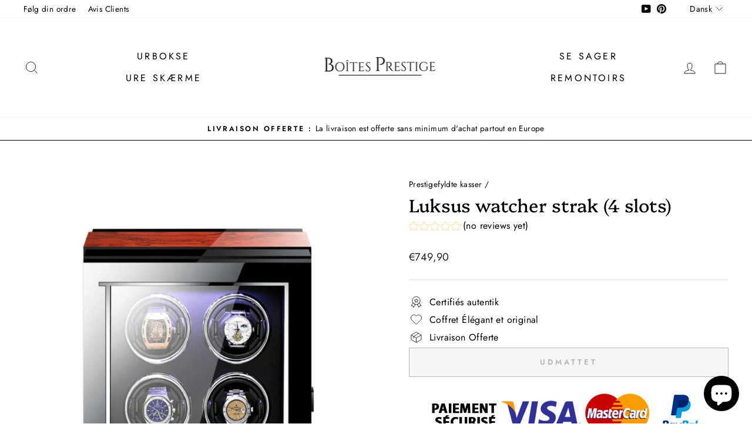

--- FILE ---
content_type: text/html; charset=utf-8
request_url: https://boites-prestige.fr/da/products/remontoir-montre-luxe-4-slots
body_size: 28521
content:
<!doctype html>
<html class="no-js" lang="da" dir="ltr">
<head>
  
  <meta name='dmca-site-verification' content='UTVqaytyejVLOEhvZFJZczVlU0V6UDFFbmJyVVRWeThhM0xCTU1WM0puUT01' />
 
  <!-- Global site tag (gtag.js) - Google Analytics -->
<script async src="https://www.googletagmanager.com/gtag/js?id=G-5YYWPHB15G"></script>
<script>
  window.dataLayer = window.dataLayer || [];
  function gtag(){dataLayer.push(arguments);}
  gtag('js', new Date());

  gtag('config', 'G-5YYWPHB15G');
</script><!--Content in content_for_header -->
<!--LayoutHub-Embed--><link rel="stylesheet" type="text/css" href="data:text/css;base64," media="all"><!--/LayoutHub-Embed--><meta charset="utf-8">
  <meta http-equiv="X-UA-Compatible" content="IE=edge,chrome=1">
  <meta name="viewport" content="width=device-width,initial-scale=1">
  <meta name="theme-color" content="#111111">
  <!-- éviter le duplicate content sur Shopify canonical -->

    

    

    

    

     <!-- éviter le duplicate content sur Shopify canonical --> 
  <link rel="preconnect" href="https://cdn.shopify.com">
  <link rel="preconnect" href="https://fonts.shopifycdn.com">
  <link rel="dns-prefetch" href="https://productreviews.shopifycdn.com">
  <link rel="dns-prefetch" href="https://ajax.googleapis.com">
  <link rel="dns-prefetch" href="https://maps.googleapis.com">
  <link rel="dns-prefetch" href="https://maps.gstatic.com"><link rel="shortcut icon" href="//boites-prestige.fr/cdn/shop/files/favicon-32x32_32x32.png?v=1646408454" type="image/png" /><title>Luksus watcher strak (4 slots)
&ndash; Boites Prestige™
</title>
<meta name="description" content="Automatiske ure er ægte små smykker. De er også meget delikate i betragtning af deres mekanisme. Derfor er nytten af ​​Luxury Watch Watch Luxury Watch Watch specielt designet til at rumme dine automatiske ure med større mærker som Tommy H., Cartier, Rolex ..."><meta property="og:site_name" content="Boites Prestige™">
  <meta property="og:url" content="https://boites-prestige.fr/da/products/remontoir-montre-luxe-4-slots">
  <meta property="og:title" content="Luksus watcher strak (4 slots)">
  <meta property="og:type" content="product">
  <meta property="og:description" content="Automatiske ure er ægte små smykker. De er også meget delikate i betragtning af deres mekanisme. Derfor er nytten af ​​Luxury Watch Watch Luxury Watch Watch specielt designet til at rumme dine automatiske ure med større mærker som Tommy H., Cartier, Rolex ..."><meta property="og:image" content="http://boites-prestige.fr/cdn/shop/products/remontoir-montre-de-luxe-4-slots-195.jpg?v=1652126414">
    <meta property="og:image:secure_url" content="https://boites-prestige.fr/cdn/shop/products/remontoir-montre-de-luxe-4-slots-195.jpg?v=1652126414">
    <meta property="og:image:width" content="800">
    <meta property="og:image:height" content="800"><meta name="twitter:site" content="@">
  <meta name="twitter:card" content="summary_large_image">
  <meta name="twitter:title" content="Luksus watcher strak (4 slots)">
  <meta name="twitter:description" content="Automatiske ure er ægte små smykker. De er også meget delikate i betragtning af deres mekanisme. Derfor er nytten af ​​Luxury Watch Watch Luxury Watch Watch specielt designet til at rumme dine automatiske ure med større mærker som Tommy H., Cartier, Rolex ...">
<style data-shopify>@font-face {
  font-family: Platypi;
  font-weight: 400;
  font-style: normal;
  font-display: swap;
  src: url("//boites-prestige.fr/cdn/fonts/platypi/platypi_n4.62b1c33c9b8c4a87704d4fe197104d07eb49e00d.woff2") format("woff2"),
       url("//boites-prestige.fr/cdn/fonts/platypi/platypi_n4.c6967b9dc18e53adaded00c3a60f6c2d4d4cbe0c.woff") format("woff");
}

  @font-face {
  font-family: Jost;
  font-weight: 400;
  font-style: normal;
  font-display: swap;
  src: url("//boites-prestige.fr/cdn/fonts/jost/jost_n4.d47a1b6347ce4a4c9f437608011273009d91f2b7.woff2") format("woff2"),
       url("//boites-prestige.fr/cdn/fonts/jost/jost_n4.791c46290e672b3f85c3d1c651ef2efa3819eadd.woff") format("woff");
}


  @font-face {
  font-family: Jost;
  font-weight: 600;
  font-style: normal;
  font-display: swap;
  src: url("//boites-prestige.fr/cdn/fonts/jost/jost_n6.ec1178db7a7515114a2d84e3dd680832b7af8b99.woff2") format("woff2"),
       url("//boites-prestige.fr/cdn/fonts/jost/jost_n6.b1178bb6bdd3979fef38e103a3816f6980aeaff9.woff") format("woff");
}

  @font-face {
  font-family: Jost;
  font-weight: 400;
  font-style: italic;
  font-display: swap;
  src: url("//boites-prestige.fr/cdn/fonts/jost/jost_i4.b690098389649750ada222b9763d55796c5283a5.woff2") format("woff2"),
       url("//boites-prestige.fr/cdn/fonts/jost/jost_i4.fd766415a47e50b9e391ae7ec04e2ae25e7e28b0.woff") format("woff");
}

  @font-face {
  font-family: Jost;
  font-weight: 600;
  font-style: italic;
  font-display: swap;
  src: url("//boites-prestige.fr/cdn/fonts/jost/jost_i6.9af7e5f39e3a108c08f24047a4276332d9d7b85e.woff2") format("woff2"),
       url("//boites-prestige.fr/cdn/fonts/jost/jost_i6.2bf310262638f998ed206777ce0b9a3b98b6fe92.woff") format("woff");
}

</style><link href="//boites-prestige.fr/cdn/shop/t/3/assets/theme.css?v=23129682767662469211703321893" rel="stylesheet" type="text/css" media="all" />
<style data-shopify>:root {
    --typeHeaderPrimary: Platypi;
    --typeHeaderFallback: serif;
    --typeHeaderSize: 36px;
    --typeHeaderWeight: 400;
    --typeHeaderLineHeight: 1;
    --typeHeaderSpacing: 0.0em;

    --typeBasePrimary:Jost;
    --typeBaseFallback:sans-serif;
    --typeBaseSize: 16px;
    --typeBaseWeight: 400;
    --typeBaseSpacing: 0.025em;
    --typeBaseLineHeight: 1.4;

    --typeCollectionTitle: 20px;

    --iconWeight: 2px;
    --iconLinecaps: miter;

    
      --buttonRadius: 0px;
    

    --colorGridOverlayOpacity: 0.1;
  }

  .placeholder-content {
    background-image: linear-gradient(100deg, #ffffff 40%, #f7f7f7 63%, #ffffff 79%);
  }</style><script>
    document.documentElement.className = document.documentElement.className.replace('no-js', 'js');

    window.theme = window.theme || {};
    theme.routes = {
      home: "/da",
      cart: "/da/cart.js",
      cartPage: "/da/cart",
      cartAdd: "/da/cart/add.js",
      cartChange: "/da/cart/change.js",
      search: "/da/search"
    };
    theme.strings = {
      soldOut: "Udmattet",
      unavailable: "Ikke tilgængelig",
      inStockLabel: "På lager",
      stockLabel: "",
      willNotShipUntil: "Sendes efter [date]",
      willBeInStockAfter: "Vil være på lager fra [date]",
      waitingForStock: "Inventory på vej",
      savePrice: "GEMME [saved_amount]",
      cartEmpty: "Din kurv er tom.",
      cartTermsConfirmation: "Du skal acceptere salgsbetingelserne for at verificere",
      searchCollections: "Samlinger:",
      searchPages: "Sider:",
      searchArticles: "Artikler:"
    };
    theme.settings = {
      dynamicVariantsEnable: true,
      cartType: "drawer",
      isCustomerTemplate: false,
      moneyFormat: "€{{amount_with_comma_separator}}",
      saveType: "dollar",
      productImageSize: "natural",
      productImageCover: true,
      predictiveSearch: true,
      predictiveSearchType: "product,article",
      quickView: true,
      themeName: 'Impulse',
      themeVersion: "5.5.0"
    };
  </script>

  <script>window.performance && window.performance.mark && window.performance.mark('shopify.content_for_header.start');</script><meta name="google-site-verification" content="iGkiyEDt8SahnwnEkbtv_geDtFWJW_a9UZS00a4YPY8">
<meta id="shopify-digital-wallet" name="shopify-digital-wallet" content="/62907547864/digital_wallets/dialog">
<meta name="shopify-checkout-api-token" content="9970328ece19214cba63684ebe19fca7">
<meta id="in-context-paypal-metadata" data-shop-id="62907547864" data-venmo-supported="false" data-environment="production" data-locale="en_US" data-paypal-v4="true" data-currency="EUR">
<link rel="alternate" hreflang="x-default" href="https://boites-prestige.fr/products/remontoir-montre-luxe-4-slots">
<link rel="alternate" hreflang="fr" href="https://boites-prestige.fr/products/remontoir-montre-luxe-4-slots">
<link rel="alternate" hreflang="da" href="https://boites-prestige.fr/da/products/remontoir-montre-luxe-4-slots">
<link rel="alternate" hreflang="en" href="https://boites-prestige.fr/en/products/remontoir-montre-luxe-4-slots">
<link rel="alternate" hreflang="de" href="https://boites-prestige.fr/de/products/remontoir-montre-luxe-4-slots">
<link rel="alternate" type="application/json+oembed" href="https://boites-prestige.fr/da/products/remontoir-montre-luxe-4-slots.oembed">
<script async="async" src="/checkouts/internal/preloads.js?locale=da-FR"></script>
<script id="shopify-features" type="application/json">{"accessToken":"9970328ece19214cba63684ebe19fca7","betas":["rich-media-storefront-analytics"],"domain":"boites-prestige.fr","predictiveSearch":true,"shopId":62907547864,"locale":"da"}</script>
<script>var Shopify = Shopify || {};
Shopify.shop = "boite-a-montre-prestige.myshopify.com";
Shopify.locale = "da";
Shopify.currency = {"active":"EUR","rate":"1.0"};
Shopify.country = "FR";
Shopify.theme = {"name":"Montre toi","id":131020619992,"schema_name":"Impulse","schema_version":"5.5.0","theme_store_id":null,"role":"main"};
Shopify.theme.handle = "null";
Shopify.theme.style = {"id":null,"handle":null};
Shopify.cdnHost = "boites-prestige.fr/cdn";
Shopify.routes = Shopify.routes || {};
Shopify.routes.root = "/da/";</script>
<script type="module">!function(o){(o.Shopify=o.Shopify||{}).modules=!0}(window);</script>
<script>!function(o){function n(){var o=[];function n(){o.push(Array.prototype.slice.apply(arguments))}return n.q=o,n}var t=o.Shopify=o.Shopify||{};t.loadFeatures=n(),t.autoloadFeatures=n()}(window);</script>
<script id="shop-js-analytics" type="application/json">{"pageType":"product"}</script>
<script defer="defer" async type="module" src="//boites-prestige.fr/cdn/shopifycloud/shop-js/modules/v2/client.init-shop-cart-sync_BWUFHQxD.da.esm.js"></script>
<script defer="defer" async type="module" src="//boites-prestige.fr/cdn/shopifycloud/shop-js/modules/v2/chunk.common_CxPaeDJ-.esm.js"></script>
<script defer="defer" async type="module" src="//boites-prestige.fr/cdn/shopifycloud/shop-js/modules/v2/chunk.modal_DY3Xiats.esm.js"></script>
<script type="module">
  await import("//boites-prestige.fr/cdn/shopifycloud/shop-js/modules/v2/client.init-shop-cart-sync_BWUFHQxD.da.esm.js");
await import("//boites-prestige.fr/cdn/shopifycloud/shop-js/modules/v2/chunk.common_CxPaeDJ-.esm.js");
await import("//boites-prestige.fr/cdn/shopifycloud/shop-js/modules/v2/chunk.modal_DY3Xiats.esm.js");

  window.Shopify.SignInWithShop?.initShopCartSync?.({"fedCMEnabled":true,"windoidEnabled":true});

</script>
<script>(function() {
  var isLoaded = false;
  function asyncLoad() {
    if (isLoaded) return;
    isLoaded = true;
    var urls = ["https:\/\/static.klaviyo.com\/onsite\/js\/klaviyo.js?company_id=TjpAiM\u0026shop=boite-a-montre-prestige.myshopify.com","https:\/\/static.klaviyo.com\/onsite\/js\/klaviyo.js?company_id=TjpAiM\u0026shop=boite-a-montre-prestige.myshopify.com","https:\/\/cookie-bar.conversionbear.com\/script?app=cookie_consent\u0026shop=boite-a-montre-prestige.myshopify.com"];
    for (var i = 0; i < urls.length; i++) {
      var s = document.createElement('script');
      s.type = 'text/javascript';
      s.async = true;
      s.src = urls[i];
      var x = document.getElementsByTagName('script')[0];
      x.parentNode.insertBefore(s, x);
    }
  };
  if(window.attachEvent) {
    window.attachEvent('onload', asyncLoad);
  } else {
    window.addEventListener('load', asyncLoad, false);
  }
})();</script>
<script id="__st">var __st={"a":62907547864,"offset":3600,"reqid":"7c72f5bd-cb0d-4d8f-b793-2b6d752db7cf-1769784439","pageurl":"boites-prestige.fr\/da\/products\/remontoir-montre-luxe-4-slots","u":"4711e2d228ef","p":"product","rtyp":"product","rid":7611858321624};</script>
<script>window.ShopifyPaypalV4VisibilityTracking = true;</script>
<script id="captcha-bootstrap">!function(){'use strict';const t='contact',e='account',n='new_comment',o=[[t,t],['blogs',n],['comments',n],[t,'customer']],c=[[e,'customer_login'],[e,'guest_login'],[e,'recover_customer_password'],[e,'create_customer']],r=t=>t.map((([t,e])=>`form[action*='/${t}']:not([data-nocaptcha='true']) input[name='form_type'][value='${e}']`)).join(','),a=t=>()=>t?[...document.querySelectorAll(t)].map((t=>t.form)):[];function s(){const t=[...o],e=r(t);return a(e)}const i='password',u='form_key',d=['recaptcha-v3-token','g-recaptcha-response','h-captcha-response',i],f=()=>{try{return window.sessionStorage}catch{return}},m='__shopify_v',_=t=>t.elements[u];function p(t,e,n=!1){try{const o=window.sessionStorage,c=JSON.parse(o.getItem(e)),{data:r}=function(t){const{data:e,action:n}=t;return t[m]||n?{data:e,action:n}:{data:t,action:n}}(c);for(const[e,n]of Object.entries(r))t.elements[e]&&(t.elements[e].value=n);n&&o.removeItem(e)}catch(o){console.error('form repopulation failed',{error:o})}}const l='form_type',E='cptcha';function T(t){t.dataset[E]=!0}const w=window,h=w.document,L='Shopify',v='ce_forms',y='captcha';let A=!1;((t,e)=>{const n=(g='f06e6c50-85a8-45c8-87d0-21a2b65856fe',I='https://cdn.shopify.com/shopifycloud/storefront-forms-hcaptcha/ce_storefront_forms_captcha_hcaptcha.v1.5.2.iife.js',D={infoText:'Beskyttet af hCaptcha',privacyText:'Beskyttelse af persondata',termsText:'Vilkår'},(t,e,n)=>{const o=w[L][v],c=o.bindForm;if(c)return c(t,g,e,D).then(n);var r;o.q.push([[t,g,e,D],n]),r=I,A||(h.body.append(Object.assign(h.createElement('script'),{id:'captcha-provider',async:!0,src:r})),A=!0)});var g,I,D;w[L]=w[L]||{},w[L][v]=w[L][v]||{},w[L][v].q=[],w[L][y]=w[L][y]||{},w[L][y].protect=function(t,e){n(t,void 0,e),T(t)},Object.freeze(w[L][y]),function(t,e,n,w,h,L){const[v,y,A,g]=function(t,e,n){const i=e?o:[],u=t?c:[],d=[...i,...u],f=r(d),m=r(i),_=r(d.filter((([t,e])=>n.includes(e))));return[a(f),a(m),a(_),s()]}(w,h,L),I=t=>{const e=t.target;return e instanceof HTMLFormElement?e:e&&e.form},D=t=>v().includes(t);t.addEventListener('submit',(t=>{const e=I(t);if(!e)return;const n=D(e)&&!e.dataset.hcaptchaBound&&!e.dataset.recaptchaBound,o=_(e),c=g().includes(e)&&(!o||!o.value);(n||c)&&t.preventDefault(),c&&!n&&(function(t){try{if(!f())return;!function(t){const e=f();if(!e)return;const n=_(t);if(!n)return;const o=n.value;o&&e.removeItem(o)}(t);const e=Array.from(Array(32),(()=>Math.random().toString(36)[2])).join('');!function(t,e){_(t)||t.append(Object.assign(document.createElement('input'),{type:'hidden',name:u})),t.elements[u].value=e}(t,e),function(t,e){const n=f();if(!n)return;const o=[...t.querySelectorAll(`input[type='${i}']`)].map((({name:t})=>t)),c=[...d,...o],r={};for(const[a,s]of new FormData(t).entries())c.includes(a)||(r[a]=s);n.setItem(e,JSON.stringify({[m]:1,action:t.action,data:r}))}(t,e)}catch(e){console.error('failed to persist form',e)}}(e),e.submit())}));const S=(t,e)=>{t&&!t.dataset[E]&&(n(t,e.some((e=>e===t))),T(t))};for(const o of['focusin','change'])t.addEventListener(o,(t=>{const e=I(t);D(e)&&S(e,y())}));const B=e.get('form_key'),M=e.get(l),P=B&&M;t.addEventListener('DOMContentLoaded',(()=>{const t=y();if(P)for(const e of t)e.elements[l].value===M&&p(e,B);[...new Set([...A(),...v().filter((t=>'true'===t.dataset.shopifyCaptcha))])].forEach((e=>S(e,t)))}))}(h,new URLSearchParams(w.location.search),n,t,e,['guest_login'])})(!0,!0)}();</script>
<script integrity="sha256-4kQ18oKyAcykRKYeNunJcIwy7WH5gtpwJnB7kiuLZ1E=" data-source-attribution="shopify.loadfeatures" defer="defer" src="//boites-prestige.fr/cdn/shopifycloud/storefront/assets/storefront/load_feature-a0a9edcb.js" crossorigin="anonymous"></script>
<script data-source-attribution="shopify.dynamic_checkout.dynamic.init">var Shopify=Shopify||{};Shopify.PaymentButton=Shopify.PaymentButton||{isStorefrontPortableWallets:!0,init:function(){window.Shopify.PaymentButton.init=function(){};var t=document.createElement("script");t.src="https://boites-prestige.fr/cdn/shopifycloud/portable-wallets/latest/portable-wallets.da.js",t.type="module",document.head.appendChild(t)}};
</script>
<script data-source-attribution="shopify.dynamic_checkout.buyer_consent">
  function portableWalletsHideBuyerConsent(e){var t=document.getElementById("shopify-buyer-consent"),n=document.getElementById("shopify-subscription-policy-button");t&&n&&(t.classList.add("hidden"),t.setAttribute("aria-hidden","true"),n.removeEventListener("click",e))}function portableWalletsShowBuyerConsent(e){var t=document.getElementById("shopify-buyer-consent"),n=document.getElementById("shopify-subscription-policy-button");t&&n&&(t.classList.remove("hidden"),t.removeAttribute("aria-hidden"),n.addEventListener("click",e))}window.Shopify?.PaymentButton&&(window.Shopify.PaymentButton.hideBuyerConsent=portableWalletsHideBuyerConsent,window.Shopify.PaymentButton.showBuyerConsent=portableWalletsShowBuyerConsent);
</script>
<script>
  function portableWalletsCleanup(e){e&&e.src&&console.error("Failed to load portable wallets script "+e.src);var t=document.querySelectorAll("shopify-accelerated-checkout .shopify-payment-button__skeleton, shopify-accelerated-checkout-cart .wallet-cart-button__skeleton"),e=document.getElementById("shopify-buyer-consent");for(let e=0;e<t.length;e++)t[e].remove();e&&e.remove()}function portableWalletsNotLoadedAsModule(e){e instanceof ErrorEvent&&"string"==typeof e.message&&e.message.includes("import.meta")&&"string"==typeof e.filename&&e.filename.includes("portable-wallets")&&(window.removeEventListener("error",portableWalletsNotLoadedAsModule),window.Shopify.PaymentButton.failedToLoad=e,"loading"===document.readyState?document.addEventListener("DOMContentLoaded",window.Shopify.PaymentButton.init):window.Shopify.PaymentButton.init())}window.addEventListener("error",portableWalletsNotLoadedAsModule);
</script>

<script type="module" src="https://boites-prestige.fr/cdn/shopifycloud/portable-wallets/latest/portable-wallets.da.js" onError="portableWalletsCleanup(this)" crossorigin="anonymous"></script>
<script nomodule>
  document.addEventListener("DOMContentLoaded", portableWalletsCleanup);
</script>

<link id="shopify-accelerated-checkout-styles" rel="stylesheet" media="screen" href="https://boites-prestige.fr/cdn/shopifycloud/portable-wallets/latest/accelerated-checkout-backwards-compat.css" crossorigin="anonymous">
<style id="shopify-accelerated-checkout-cart">
        #shopify-buyer-consent {
  margin-top: 1em;
  display: inline-block;
  width: 100%;
}

#shopify-buyer-consent.hidden {
  display: none;
}

#shopify-subscription-policy-button {
  background: none;
  border: none;
  padding: 0;
  text-decoration: underline;
  font-size: inherit;
  cursor: pointer;
}

#shopify-subscription-policy-button::before {
  box-shadow: none;
}

      </style>

<script>window.performance && window.performance.mark && window.performance.mark('shopify.content_for_header.end');</script>

  <script src="//boites-prestige.fr/cdn/shop/t/3/assets/vendor-scripts-v11.js" defer="defer"></script><script src="//boites-prestige.fr/cdn/shop/t/3/assets/theme.js?v=39992498489339108981645644436" defer="defer"></script><script>
    
    
    
    
    var gsf_conversion_data = {page_type : 'product', event : 'view_item', data : {product_data : [{variant_id : 42531374334168, product_id : 7611858321624, name : "Luksus watcher strak (4 slots)", price : "749.90", currency : "EUR", sku : "46230082-mq-9202", brand : "Boites Prestige™", variant : "Default Title", category : ""}], total_price : "749.90", shop_currency : "EUR"}};
    
</script>
<script src="https://cdn.shopify.com/extensions/019c0e24-40de-765e-8c99-0069c49d2787/theme-app-extension-246/assets/alireviews.min.js" type="text/javascript" defer="defer"></script>
<script src="https://cdn.shopify.com/extensions/e8878072-2f6b-4e89-8082-94b04320908d/inbox-1254/assets/inbox-chat-loader.js" type="text/javascript" defer="defer"></script>
<link rel="canonical" href="https://boites-prestige.fr/da/products/remontoir-montre-luxe-4-slots">
<link href="https://monorail-edge.shopifysvc.com" rel="dns-prefetch">
<script>(function(){if ("sendBeacon" in navigator && "performance" in window) {try {var session_token_from_headers = performance.getEntriesByType('navigation')[0].serverTiming.find(x => x.name == '_s').description;} catch {var session_token_from_headers = undefined;}var session_cookie_matches = document.cookie.match(/_shopify_s=([^;]*)/);var session_token_from_cookie = session_cookie_matches && session_cookie_matches.length === 2 ? session_cookie_matches[1] : "";var session_token = session_token_from_headers || session_token_from_cookie || "";function handle_abandonment_event(e) {var entries = performance.getEntries().filter(function(entry) {return /monorail-edge.shopifysvc.com/.test(entry.name);});if (!window.abandonment_tracked && entries.length === 0) {window.abandonment_tracked = true;var currentMs = Date.now();var navigation_start = performance.timing.navigationStart;var payload = {shop_id: 62907547864,url: window.location.href,navigation_start,duration: currentMs - navigation_start,session_token,page_type: "product"};window.navigator.sendBeacon("https://monorail-edge.shopifysvc.com/v1/produce", JSON.stringify({schema_id: "online_store_buyer_site_abandonment/1.1",payload: payload,metadata: {event_created_at_ms: currentMs,event_sent_at_ms: currentMs}}));}}window.addEventListener('pagehide', handle_abandonment_event);}}());</script>
<script id="web-pixels-manager-setup">(function e(e,d,r,n,o){if(void 0===o&&(o={}),!Boolean(null===(a=null===(i=window.Shopify)||void 0===i?void 0:i.analytics)||void 0===a?void 0:a.replayQueue)){var i,a;window.Shopify=window.Shopify||{};var t=window.Shopify;t.analytics=t.analytics||{};var s=t.analytics;s.replayQueue=[],s.publish=function(e,d,r){return s.replayQueue.push([e,d,r]),!0};try{self.performance.mark("wpm:start")}catch(e){}var l=function(){var e={modern:/Edge?\/(1{2}[4-9]|1[2-9]\d|[2-9]\d{2}|\d{4,})\.\d+(\.\d+|)|Firefox\/(1{2}[4-9]|1[2-9]\d|[2-9]\d{2}|\d{4,})\.\d+(\.\d+|)|Chrom(ium|e)\/(9{2}|\d{3,})\.\d+(\.\d+|)|(Maci|X1{2}).+ Version\/(15\.\d+|(1[6-9]|[2-9]\d|\d{3,})\.\d+)([,.]\d+|)( \(\w+\)|)( Mobile\/\w+|) Safari\/|Chrome.+OPR\/(9{2}|\d{3,})\.\d+\.\d+|(CPU[ +]OS|iPhone[ +]OS|CPU[ +]iPhone|CPU IPhone OS|CPU iPad OS)[ +]+(15[._]\d+|(1[6-9]|[2-9]\d|\d{3,})[._]\d+)([._]\d+|)|Android:?[ /-](13[3-9]|1[4-9]\d|[2-9]\d{2}|\d{4,})(\.\d+|)(\.\d+|)|Android.+Firefox\/(13[5-9]|1[4-9]\d|[2-9]\d{2}|\d{4,})\.\d+(\.\d+|)|Android.+Chrom(ium|e)\/(13[3-9]|1[4-9]\d|[2-9]\d{2}|\d{4,})\.\d+(\.\d+|)|SamsungBrowser\/([2-9]\d|\d{3,})\.\d+/,legacy:/Edge?\/(1[6-9]|[2-9]\d|\d{3,})\.\d+(\.\d+|)|Firefox\/(5[4-9]|[6-9]\d|\d{3,})\.\d+(\.\d+|)|Chrom(ium|e)\/(5[1-9]|[6-9]\d|\d{3,})\.\d+(\.\d+|)([\d.]+$|.*Safari\/(?![\d.]+ Edge\/[\d.]+$))|(Maci|X1{2}).+ Version\/(10\.\d+|(1[1-9]|[2-9]\d|\d{3,})\.\d+)([,.]\d+|)( \(\w+\)|)( Mobile\/\w+|) Safari\/|Chrome.+OPR\/(3[89]|[4-9]\d|\d{3,})\.\d+\.\d+|(CPU[ +]OS|iPhone[ +]OS|CPU[ +]iPhone|CPU IPhone OS|CPU iPad OS)[ +]+(10[._]\d+|(1[1-9]|[2-9]\d|\d{3,})[._]\d+)([._]\d+|)|Android:?[ /-](13[3-9]|1[4-9]\d|[2-9]\d{2}|\d{4,})(\.\d+|)(\.\d+|)|Mobile Safari.+OPR\/([89]\d|\d{3,})\.\d+\.\d+|Android.+Firefox\/(13[5-9]|1[4-9]\d|[2-9]\d{2}|\d{4,})\.\d+(\.\d+|)|Android.+Chrom(ium|e)\/(13[3-9]|1[4-9]\d|[2-9]\d{2}|\d{4,})\.\d+(\.\d+|)|Android.+(UC? ?Browser|UCWEB|U3)[ /]?(15\.([5-9]|\d{2,})|(1[6-9]|[2-9]\d|\d{3,})\.\d+)\.\d+|SamsungBrowser\/(5\.\d+|([6-9]|\d{2,})\.\d+)|Android.+MQ{2}Browser\/(14(\.(9|\d{2,})|)|(1[5-9]|[2-9]\d|\d{3,})(\.\d+|))(\.\d+|)|K[Aa][Ii]OS\/(3\.\d+|([4-9]|\d{2,})\.\d+)(\.\d+|)/},d=e.modern,r=e.legacy,n=navigator.userAgent;return n.match(d)?"modern":n.match(r)?"legacy":"unknown"}(),u="modern"===l?"modern":"legacy",c=(null!=n?n:{modern:"",legacy:""})[u],f=function(e){return[e.baseUrl,"/wpm","/b",e.hashVersion,"modern"===e.buildTarget?"m":"l",".js"].join("")}({baseUrl:d,hashVersion:r,buildTarget:u}),m=function(e){var d=e.version,r=e.bundleTarget,n=e.surface,o=e.pageUrl,i=e.monorailEndpoint;return{emit:function(e){var a=e.status,t=e.errorMsg,s=(new Date).getTime(),l=JSON.stringify({metadata:{event_sent_at_ms:s},events:[{schema_id:"web_pixels_manager_load/3.1",payload:{version:d,bundle_target:r,page_url:o,status:a,surface:n,error_msg:t},metadata:{event_created_at_ms:s}}]});if(!i)return console&&console.warn&&console.warn("[Web Pixels Manager] No Monorail endpoint provided, skipping logging."),!1;try{return self.navigator.sendBeacon.bind(self.navigator)(i,l)}catch(e){}var u=new XMLHttpRequest;try{return u.open("POST",i,!0),u.setRequestHeader("Content-Type","text/plain"),u.send(l),!0}catch(e){return console&&console.warn&&console.warn("[Web Pixels Manager] Got an unhandled error while logging to Monorail."),!1}}}}({version:r,bundleTarget:l,surface:e.surface,pageUrl:self.location.href,monorailEndpoint:e.monorailEndpoint});try{o.browserTarget=l,function(e){var d=e.src,r=e.async,n=void 0===r||r,o=e.onload,i=e.onerror,a=e.sri,t=e.scriptDataAttributes,s=void 0===t?{}:t,l=document.createElement("script"),u=document.querySelector("head"),c=document.querySelector("body");if(l.async=n,l.src=d,a&&(l.integrity=a,l.crossOrigin="anonymous"),s)for(var f in s)if(Object.prototype.hasOwnProperty.call(s,f))try{l.dataset[f]=s[f]}catch(e){}if(o&&l.addEventListener("load",o),i&&l.addEventListener("error",i),u)u.appendChild(l);else{if(!c)throw new Error("Did not find a head or body element to append the script");c.appendChild(l)}}({src:f,async:!0,onload:function(){if(!function(){var e,d;return Boolean(null===(d=null===(e=window.Shopify)||void 0===e?void 0:e.analytics)||void 0===d?void 0:d.initialized)}()){var d=window.webPixelsManager.init(e)||void 0;if(d){var r=window.Shopify.analytics;r.replayQueue.forEach((function(e){var r=e[0],n=e[1],o=e[2];d.publishCustomEvent(r,n,o)})),r.replayQueue=[],r.publish=d.publishCustomEvent,r.visitor=d.visitor,r.initialized=!0}}},onerror:function(){return m.emit({status:"failed",errorMsg:"".concat(f," has failed to load")})},sri:function(e){var d=/^sha384-[A-Za-z0-9+/=]+$/;return"string"==typeof e&&d.test(e)}(c)?c:"",scriptDataAttributes:o}),m.emit({status:"loading"})}catch(e){m.emit({status:"failed",errorMsg:(null==e?void 0:e.message)||"Unknown error"})}}})({shopId: 62907547864,storefrontBaseUrl: "https://boites-prestige.fr",extensionsBaseUrl: "https://extensions.shopifycdn.com/cdn/shopifycloud/web-pixels-manager",monorailEndpoint: "https://monorail-edge.shopifysvc.com/unstable/produce_batch",surface: "storefront-renderer",enabledBetaFlags: ["2dca8a86"],webPixelsConfigList: [{"id":"1117126997","configuration":"{\"config\":\"{\\\"pixel_id\\\":\\\"GT-T5NM3BV\\\",\\\"target_country\\\":\\\"FR\\\",\\\"gtag_events\\\":[{\\\"type\\\":\\\"purchase\\\",\\\"action_label\\\":\\\"MC-CZ7KPZJ9GJ\\\"},{\\\"type\\\":\\\"page_view\\\",\\\"action_label\\\":\\\"MC-CZ7KPZJ9GJ\\\"},{\\\"type\\\":\\\"view_item\\\",\\\"action_label\\\":\\\"MC-CZ7KPZJ9GJ\\\"}],\\\"enable_monitoring_mode\\\":false}\"}","eventPayloadVersion":"v1","runtimeContext":"OPEN","scriptVersion":"b2a88bafab3e21179ed38636efcd8a93","type":"APP","apiClientId":1780363,"privacyPurposes":[],"dataSharingAdjustments":{"protectedCustomerApprovalScopes":["read_customer_address","read_customer_email","read_customer_name","read_customer_personal_data","read_customer_phone"]}},{"id":"163381589","configuration":"{\"tagID\":\"2614154623373\"}","eventPayloadVersion":"v1","runtimeContext":"STRICT","scriptVersion":"18031546ee651571ed29edbe71a3550b","type":"APP","apiClientId":3009811,"privacyPurposes":["ANALYTICS","MARKETING","SALE_OF_DATA"],"dataSharingAdjustments":{"protectedCustomerApprovalScopes":["read_customer_address","read_customer_email","read_customer_name","read_customer_personal_data","read_customer_phone"]}},{"id":"169607509","eventPayloadVersion":"v1","runtimeContext":"LAX","scriptVersion":"1","type":"CUSTOM","privacyPurposes":["ANALYTICS"],"name":"Google Analytics tag (migrated)"},{"id":"shopify-app-pixel","configuration":"{}","eventPayloadVersion":"v1","runtimeContext":"STRICT","scriptVersion":"0450","apiClientId":"shopify-pixel","type":"APP","privacyPurposes":["ANALYTICS","MARKETING"]},{"id":"shopify-custom-pixel","eventPayloadVersion":"v1","runtimeContext":"LAX","scriptVersion":"0450","apiClientId":"shopify-pixel","type":"CUSTOM","privacyPurposes":["ANALYTICS","MARKETING"]}],isMerchantRequest: false,initData: {"shop":{"name":"Boites Prestige™","paymentSettings":{"currencyCode":"EUR"},"myshopifyDomain":"boite-a-montre-prestige.myshopify.com","countryCode":"FR","storefrontUrl":"https:\/\/boites-prestige.fr\/da"},"customer":null,"cart":null,"checkout":null,"productVariants":[{"price":{"amount":749.9,"currencyCode":"EUR"},"product":{"title":"Luksus watcher strak (4 slots)","vendor":"Boites Prestige™","id":"7611858321624","untranslatedTitle":"Luksus watcher strak (4 slots)","url":"\/da\/products\/remontoir-montre-luxe-4-slots","type":""},"id":"42531374334168","image":{"src":"\/\/boites-prestige.fr\/cdn\/shop\/products\/remontoir-montre-de-luxe-4-slots-195.jpg?v=1652126414"},"sku":"46230082-mq-9202","title":"Default Title","untranslatedTitle":"Default Title"}],"purchasingCompany":null},},"https://boites-prestige.fr/cdn","1d2a099fw23dfb22ep557258f5m7a2edbae",{"modern":"","legacy":""},{"shopId":"62907547864","storefrontBaseUrl":"https:\/\/boites-prestige.fr","extensionBaseUrl":"https:\/\/extensions.shopifycdn.com\/cdn\/shopifycloud\/web-pixels-manager","surface":"storefront-renderer","enabledBetaFlags":"[\"2dca8a86\"]","isMerchantRequest":"false","hashVersion":"1d2a099fw23dfb22ep557258f5m7a2edbae","publish":"custom","events":"[[\"page_viewed\",{}],[\"product_viewed\",{\"productVariant\":{\"price\":{\"amount\":749.9,\"currencyCode\":\"EUR\"},\"product\":{\"title\":\"Luksus watcher strak (4 slots)\",\"vendor\":\"Boites Prestige™\",\"id\":\"7611858321624\",\"untranslatedTitle\":\"Luksus watcher strak (4 slots)\",\"url\":\"\/da\/products\/remontoir-montre-luxe-4-slots\",\"type\":\"\"},\"id\":\"42531374334168\",\"image\":{\"src\":\"\/\/boites-prestige.fr\/cdn\/shop\/products\/remontoir-montre-de-luxe-4-slots-195.jpg?v=1652126414\"},\"sku\":\"46230082-mq-9202\",\"title\":\"Default Title\",\"untranslatedTitle\":\"Default Title\"}}]]"});</script><script>
  window.ShopifyAnalytics = window.ShopifyAnalytics || {};
  window.ShopifyAnalytics.meta = window.ShopifyAnalytics.meta || {};
  window.ShopifyAnalytics.meta.currency = 'EUR';
  var meta = {"product":{"id":7611858321624,"gid":"gid:\/\/shopify\/Product\/7611858321624","vendor":"Boites Prestige™","type":"","handle":"remontoir-montre-luxe-4-slots","variants":[{"id":42531374334168,"price":74990,"name":"Luksus watcher strak (4 slots)","public_title":null,"sku":"46230082-mq-9202"}],"remote":false},"page":{"pageType":"product","resourceType":"product","resourceId":7611858321624,"requestId":"7c72f5bd-cb0d-4d8f-b793-2b6d752db7cf-1769784439"}};
  for (var attr in meta) {
    window.ShopifyAnalytics.meta[attr] = meta[attr];
  }
</script>
<script class="analytics">
  (function () {
    var customDocumentWrite = function(content) {
      var jquery = null;

      if (window.jQuery) {
        jquery = window.jQuery;
      } else if (window.Checkout && window.Checkout.$) {
        jquery = window.Checkout.$;
      }

      if (jquery) {
        jquery('body').append(content);
      }
    };

    var hasLoggedConversion = function(token) {
      if (token) {
        return document.cookie.indexOf('loggedConversion=' + token) !== -1;
      }
      return false;
    }

    var setCookieIfConversion = function(token) {
      if (token) {
        var twoMonthsFromNow = new Date(Date.now());
        twoMonthsFromNow.setMonth(twoMonthsFromNow.getMonth() + 2);

        document.cookie = 'loggedConversion=' + token + '; expires=' + twoMonthsFromNow;
      }
    }

    var trekkie = window.ShopifyAnalytics.lib = window.trekkie = window.trekkie || [];
    if (trekkie.integrations) {
      return;
    }
    trekkie.methods = [
      'identify',
      'page',
      'ready',
      'track',
      'trackForm',
      'trackLink'
    ];
    trekkie.factory = function(method) {
      return function() {
        var args = Array.prototype.slice.call(arguments);
        args.unshift(method);
        trekkie.push(args);
        return trekkie;
      };
    };
    for (var i = 0; i < trekkie.methods.length; i++) {
      var key = trekkie.methods[i];
      trekkie[key] = trekkie.factory(key);
    }
    trekkie.load = function(config) {
      trekkie.config = config || {};
      trekkie.config.initialDocumentCookie = document.cookie;
      var first = document.getElementsByTagName('script')[0];
      var script = document.createElement('script');
      script.type = 'text/javascript';
      script.onerror = function(e) {
        var scriptFallback = document.createElement('script');
        scriptFallback.type = 'text/javascript';
        scriptFallback.onerror = function(error) {
                var Monorail = {
      produce: function produce(monorailDomain, schemaId, payload) {
        var currentMs = new Date().getTime();
        var event = {
          schema_id: schemaId,
          payload: payload,
          metadata: {
            event_created_at_ms: currentMs,
            event_sent_at_ms: currentMs
          }
        };
        return Monorail.sendRequest("https://" + monorailDomain + "/v1/produce", JSON.stringify(event));
      },
      sendRequest: function sendRequest(endpointUrl, payload) {
        // Try the sendBeacon API
        if (window && window.navigator && typeof window.navigator.sendBeacon === 'function' && typeof window.Blob === 'function' && !Monorail.isIos12()) {
          var blobData = new window.Blob([payload], {
            type: 'text/plain'
          });

          if (window.navigator.sendBeacon(endpointUrl, blobData)) {
            return true;
          } // sendBeacon was not successful

        } // XHR beacon

        var xhr = new XMLHttpRequest();

        try {
          xhr.open('POST', endpointUrl);
          xhr.setRequestHeader('Content-Type', 'text/plain');
          xhr.send(payload);
        } catch (e) {
          console.log(e);
        }

        return false;
      },
      isIos12: function isIos12() {
        return window.navigator.userAgent.lastIndexOf('iPhone; CPU iPhone OS 12_') !== -1 || window.navigator.userAgent.lastIndexOf('iPad; CPU OS 12_') !== -1;
      }
    };
    Monorail.produce('monorail-edge.shopifysvc.com',
      'trekkie_storefront_load_errors/1.1',
      {shop_id: 62907547864,
      theme_id: 131020619992,
      app_name: "storefront",
      context_url: window.location.href,
      source_url: "//boites-prestige.fr/cdn/s/trekkie.storefront.c59ea00e0474b293ae6629561379568a2d7c4bba.min.js"});

        };
        scriptFallback.async = true;
        scriptFallback.src = '//boites-prestige.fr/cdn/s/trekkie.storefront.c59ea00e0474b293ae6629561379568a2d7c4bba.min.js';
        first.parentNode.insertBefore(scriptFallback, first);
      };
      script.async = true;
      script.src = '//boites-prestige.fr/cdn/s/trekkie.storefront.c59ea00e0474b293ae6629561379568a2d7c4bba.min.js';
      first.parentNode.insertBefore(script, first);
    };
    trekkie.load(
      {"Trekkie":{"appName":"storefront","development":false,"defaultAttributes":{"shopId":62907547864,"isMerchantRequest":null,"themeId":131020619992,"themeCityHash":"15828920523291027758","contentLanguage":"da","currency":"EUR","eventMetadataId":"b025b86d-888e-4e28-9d9f-30cbf4adeffe"},"isServerSideCookieWritingEnabled":true,"monorailRegion":"shop_domain","enabledBetaFlags":["65f19447","b5387b81"]},"Session Attribution":{},"S2S":{"facebookCapiEnabled":false,"source":"trekkie-storefront-renderer","apiClientId":580111}}
    );

    var loaded = false;
    trekkie.ready(function() {
      if (loaded) return;
      loaded = true;

      window.ShopifyAnalytics.lib = window.trekkie;

      var originalDocumentWrite = document.write;
      document.write = customDocumentWrite;
      try { window.ShopifyAnalytics.merchantGoogleAnalytics.call(this); } catch(error) {};
      document.write = originalDocumentWrite;

      window.ShopifyAnalytics.lib.page(null,{"pageType":"product","resourceType":"product","resourceId":7611858321624,"requestId":"7c72f5bd-cb0d-4d8f-b793-2b6d752db7cf-1769784439","shopifyEmitted":true});

      var match = window.location.pathname.match(/checkouts\/(.+)\/(thank_you|post_purchase)/)
      var token = match? match[1]: undefined;
      if (!hasLoggedConversion(token)) {
        setCookieIfConversion(token);
        window.ShopifyAnalytics.lib.track("Viewed Product",{"currency":"EUR","variantId":42531374334168,"productId":7611858321624,"productGid":"gid:\/\/shopify\/Product\/7611858321624","name":"Luksus watcher strak (4 slots)","price":"749.90","sku":"46230082-mq-9202","brand":"Boites Prestige™","variant":null,"category":"","nonInteraction":true,"remote":false},undefined,undefined,{"shopifyEmitted":true});
      window.ShopifyAnalytics.lib.track("monorail:\/\/trekkie_storefront_viewed_product\/1.1",{"currency":"EUR","variantId":42531374334168,"productId":7611858321624,"productGid":"gid:\/\/shopify\/Product\/7611858321624","name":"Luksus watcher strak (4 slots)","price":"749.90","sku":"46230082-mq-9202","brand":"Boites Prestige™","variant":null,"category":"","nonInteraction":true,"remote":false,"referer":"https:\/\/boites-prestige.fr\/da\/products\/remontoir-montre-luxe-4-slots"});
      }
    });


        var eventsListenerScript = document.createElement('script');
        eventsListenerScript.async = true;
        eventsListenerScript.src = "//boites-prestige.fr/cdn/shopifycloud/storefront/assets/shop_events_listener-3da45d37.js";
        document.getElementsByTagName('head')[0].appendChild(eventsListenerScript);

})();</script>
  <script>
  if (!window.ga || (window.ga && typeof window.ga !== 'function')) {
    window.ga = function ga() {
      (window.ga.q = window.ga.q || []).push(arguments);
      if (window.Shopify && window.Shopify.analytics && typeof window.Shopify.analytics.publish === 'function') {
        window.Shopify.analytics.publish("ga_stub_called", {}, {sendTo: "google_osp_migration"});
      }
      console.error("Shopify's Google Analytics stub called with:", Array.from(arguments), "\nSee https://help.shopify.com/manual/promoting-marketing/pixels/pixel-migration#google for more information.");
    };
    if (window.Shopify && window.Shopify.analytics && typeof window.Shopify.analytics.publish === 'function') {
      window.Shopify.analytics.publish("ga_stub_initialized", {}, {sendTo: "google_osp_migration"});
    }
  }
</script>
<script
  defer
  src="https://boites-prestige.fr/cdn/shopifycloud/perf-kit/shopify-perf-kit-3.1.0.min.js"
  data-application="storefront-renderer"
  data-shop-id="62907547864"
  data-render-region="gcp-us-east1"
  data-page-type="product"
  data-theme-instance-id="131020619992"
  data-theme-name="Impulse"
  data-theme-version="5.5.0"
  data-monorail-region="shop_domain"
  data-resource-timing-sampling-rate="10"
  data-shs="true"
  data-shs-beacon="true"
  data-shs-export-with-fetch="true"
  data-shs-logs-sample-rate="1"
  data-shs-beacon-endpoint="https://boites-prestige.fr/api/collect"
></script>
</head>
 
<body class="template-product" data-center-text="true" data-button_style="square" data-type_header_capitalize="false" data-type_headers_align_text="true" data-type_product_capitalize="false" data-swatch_style="round" >

  <a class="in-page-link visually-hidden skip-link" href="#MainContent">Gå til indhold</a>

  <div id="PageContainer" class="page-container">
    <div class="transition-body"><div id="shopify-section-header" class="shopify-section">

<div id="NavDrawer" class="drawer drawer--left">
  <div class="drawer__contents">
    <div class="drawer__fixed-header">
      <div class="drawer__header appear-animation appear-delay-1">
        <div class="h2 drawer__title"></div>
        <div class="drawer__close">
          <button type="button" class="drawer__close-button js-drawer-close">
            <svg aria-hidden="true" focusable="false" role="presentation" class="icon icon-close" viewBox="0 0 64 64"><path d="M19 17.61l27.12 27.13m0-27.12L19 44.74"/></svg>
            <span class="icon__fallback-text">Klatre i menuen</span>
          </button>
        </div>
      </div>
    </div>
    <div class="drawer__scrollable">
      <ul class="mobile-nav" role="navigation" aria-label="Primary"><li class="mobile-nav__item appear-animation appear-delay-2"><div class="mobile-nav__has-sublist"><a href="/da/collections/boites-a-montres"
                    class="mobile-nav__link mobile-nav__link--top-level"
                    id="Label-da-collections-boites-a-montres1"
                    >
                    Urbokse
                  </a>
                  <div class="mobile-nav__toggle">
                    <button type="button"
                      aria-controls="Linklist-da-collections-boites-a-montres1"
                      aria-labelledby="Label-da-collections-boites-a-montres1"
                      class="collapsible-trigger collapsible--auto-height"><span class="collapsible-trigger__icon collapsible-trigger__icon--open" role="presentation">
  <svg aria-hidden="true" focusable="false" role="presentation" class="icon icon--wide icon-chevron-down" viewBox="0 0 28 16"><path d="M1.57 1.59l12.76 12.77L27.1 1.59" stroke-width="2" stroke="#000" fill="none" fill-rule="evenodd"/></svg>
</span>
</button>
                  </div></div><div id="Linklist-da-collections-boites-a-montres1"
                class="mobile-nav__sublist collapsible-content collapsible-content--all"
                >
                <div class="collapsible-content__inner">
                  <ul class="mobile-nav__sublist"><li class="mobile-nav__item">
                        <div class="mobile-nav__child-item"><a href="/da/collections/boites-a-montre-bois"
                              class="mobile-nav__link"
                              id="Sublabel-da-collections-boites-a-montre-bois1"
                              >
                              Træurkasser
                            </a></div></li><li class="mobile-nav__item">
                        <div class="mobile-nav__child-item"><a href="/da/collections/boites-a-montre-cuir"
                              class="mobile-nav__link"
                              id="Sublabel-da-collections-boites-a-montre-cuir2"
                              >
                              Læderurkasser
                            </a></div></li><li class="mobile-nav__item">
                        <div class="mobile-nav__child-item"><a href="/da/collections/boites-a-montres-haut-de-gamme"
                              class="mobile-nav__link"
                              id="Sublabel-da-collections-boites-a-montres-haut-de-gamme3"
                              >
                              High -end urbokse
                            </a></div></li><li class="mobile-nav__item">
                        <div class="mobile-nav__child-item"><a href="/da/collections/boites-a-montres-carbone"
                              class="mobile-nav__link"
                              id="Sublabel-da-collections-boites-a-montres-carbone4"
                              >
                              Carbon Watch Box
                            </a></div></li><li class="mobile-nav__item">
                        <div class="mobile-nav__child-item"><a href="/da/collections/boites-a-montres-personnalisable"
                              class="mobile-nav__link"
                              id="Sublabel-da-collections-boites-a-montres-personnalisable5"
                              >
                              Tilpasselig urboks
                            </a></div></li></ul>
                </div>
              </div></li><li class="mobile-nav__item appear-animation appear-delay-3"><a href="/da/collections/porte-montre" class="mobile-nav__link mobile-nav__link--top-level">Ure skærme</a></li><li class="mobile-nav__item appear-animation appear-delay-4"><a href="/da/collections/etui-montres" class="mobile-nav__link mobile-nav__link--top-level">Se sager</a></li><li class="mobile-nav__item appear-animation appear-delay-5"><div class="mobile-nav__has-sublist"><a href="/da/collections/remontoir-a-montre-automatique"
                    class="mobile-nav__link mobile-nav__link--top-level"
                    id="Label-da-collections-remontoir-a-montre-automatique4"
                    >
                    Remontoirs
                  </a>
                  <div class="mobile-nav__toggle">
                    <button type="button"
                      aria-controls="Linklist-da-collections-remontoir-a-montre-automatique4"
                      aria-labelledby="Label-da-collections-remontoir-a-montre-automatique4"
                      class="collapsible-trigger collapsible--auto-height"><span class="collapsible-trigger__icon collapsible-trigger__icon--open" role="presentation">
  <svg aria-hidden="true" focusable="false" role="presentation" class="icon icon--wide icon-chevron-down" viewBox="0 0 28 16"><path d="M1.57 1.59l12.76 12.77L27.1 1.59" stroke-width="2" stroke="#000" fill="none" fill-rule="evenodd"/></svg>
</span>
</button>
                  </div></div><div id="Linklist-da-collections-remontoir-a-montre-automatique4"
                class="mobile-nav__sublist collapsible-content collapsible-content--all"
                >
                <div class="collapsible-content__inner">
                  <ul class="mobile-nav__sublist"><li class="mobile-nav__item">
                        <div class="mobile-nav__child-item"><a href="/da/collections/remontoir-montres-de-luxe"
                              class="mobile-nav__link"
                              id="Sublabel-da-collections-remontoir-montres-de-luxe1"
                              >
                              Luksusvinder
                            </a></div></li><li class="mobile-nav__item">
                        <div class="mobile-nav__child-item"><a href="/da/collections/remontoir-montres-design"
                              class="mobile-nav__link"
                              id="Sublabel-da-collections-remontoir-montres-design2"
                              >
                              Remontoirs design
                            </a></div></li></ul>
                </div>
              </div></li><li class="mobile-nav__item mobile-nav__item--secondary">
            <div class="grid"><div class="grid__item one-half appear-animation appear-delay-6 medium-up--hide">
                    <a href="https://boites-prestige.fr/apps/parcelpanel" class="mobile-nav__link">Følg din ordre</a>
                  </div><div class="grid__item one-half appear-animation appear-delay-7 medium-up--hide">
                    <a href="/da/pages/avis-clients" class="mobile-nav__link">Avis Clients</a>
                  </div><div class="grid__item one-half appear-animation appear-delay-8">
                  <a href="/da/account" class="mobile-nav__link">At logge ind
</a>
                </div></div>
          </li></ul><ul class="mobile-nav__social appear-animation appear-delay-9"><li class="mobile-nav__social-item">
            <a target="_blank" rel="noopener" href="https://www.youtube.com/channel/UCyYXza96Pb6KMunSUa_n4Cw" title="Boites Prestige™ på YouTube">
              <svg aria-hidden="true" focusable="false" role="presentation" class="icon icon-youtube" viewBox="0 0 21 20"><path fill="#444" d="M-.196 15.803q0 1.23.812 2.092t1.977.861h14.946q1.165 0 1.977-.861t.812-2.092V3.909q0-1.23-.82-2.116T17.539.907H2.593q-1.148 0-1.969.886t-.82 2.116v11.894zm7.465-2.149V6.058q0-.115.066-.18.049-.016.082-.016l.082.016 7.153 3.806q.066.066.066.164 0 .066-.066.131l-7.153 3.806q-.033.033-.066.033-.066 0-.098-.033-.066-.066-.066-.131z"/></svg>
              <span class="icon__fallback-text">YouTube</span>
            </a>
          </li><li class="mobile-nav__social-item">
            <a target="_blank" rel="noopener" href="https://www.pinterest.fr/boitesprestige" title="Boites Prestige™ på Pinterest">
              <svg aria-hidden="true" focusable="false" role="presentation" class="icon icon-pinterest" viewBox="0 0 256 256"><path d="M0 128.002c0 52.414 31.518 97.442 76.619 117.239-.36-8.938-.064-19.668 2.228-29.393 2.461-10.391 16.47-69.748 16.47-69.748s-4.089-8.173-4.089-20.252c0-18.969 10.994-33.136 24.686-33.136 11.643 0 17.268 8.745 17.268 19.217 0 11.704-7.465 29.211-11.304 45.426-3.207 13.578 6.808 24.653 20.203 24.653 24.252 0 40.586-31.149 40.586-68.055 0-28.054-18.895-49.052-53.262-49.052-38.828 0-63.017 28.956-63.017 61.3 0 11.152 3.288 19.016 8.438 25.106 2.368 2.797 2.697 3.922 1.84 7.134-.614 2.355-2.024 8.025-2.608 10.272-.852 3.242-3.479 4.401-6.409 3.204-17.884-7.301-26.213-26.886-26.213-48.902 0-36.361 30.666-79.961 91.482-79.961 48.87 0 81.035 35.364 81.035 73.325 0 50.213-27.916 87.726-69.066 87.726-13.819 0-26.818-7.47-31.271-15.955 0 0-7.431 29.492-9.005 35.187-2.714 9.869-8.026 19.733-12.883 27.421a127.897 127.897 0 0 0 36.277 5.249c70.684 0 127.996-57.309 127.996-128.005C256.001 57.309 198.689 0 128.005 0 57.314 0 0 57.309 0 128.002z"/></svg>
              <span class="icon__fallback-text">Pinterest</span>
            </a>
          </li></ul>
    </div>
  </div>
</div>
<div id="CartDrawer" class="drawer drawer--right">
    <form id="CartDrawerForm" action="/da/cart" method="post" novalidate class="drawer__contents">
      <div class="drawer__fixed-header">
        <div class="drawer__header appear-animation appear-delay-1">
          <div class="h2 drawer__title">Kurv</div>
          <div class="drawer__close">
            <button type="button" class="drawer__close-button js-drawer-close">
              <svg aria-hidden="true" focusable="false" role="presentation" class="icon icon-close" viewBox="0 0 64 64"><path d="M19 17.61l27.12 27.13m0-27.12L19 44.74"/></svg>
              <span class="icon__fallback-text">Sluk for kurven</span>
            </button>
          </div>
        </div>
      </div>

      <div class="drawer__inner">
        <div class="drawer__scrollable">
          <div data-products class="appear-animation appear-delay-2"></div>

          
        </div>

        <div class="drawer__footer appear-animation appear-delay-4">
          <div data-discounts>
            
          </div>

          <div class="cart__item-sub cart__item-row">
            <div class="ajaxcart__subtotal">Subtotal</div>
            <div data-subtotal>€0,00</div>
          </div>

          <div class="cart__item-row text-center">
            <small>
              Promo -koder, forsendelsesomkostninger og skatter tilføjes til kasseapparatet.<br />
            </small>
          </div>

          

          <div class="cart__checkout-wrapper">
            <button type="submit" name="checkout" data-terms-required="false" class="btn cart__checkout">
              Fortsæt til betaling
            </button>

            
              <div class="additional-checkout-buttons additional-checkout-buttons--vertical"></div>
            
          </div>
        </div>
      </div>

      <div class="drawer__cart-empty appear-animation appear-delay-2">
        <div class="drawer__scrollable">
          Din kurv er tom.
        </div>
      </div>
    </form>
  </div><style>
  .site-nav__link,
  .site-nav__dropdown-link:not(.site-nav__dropdown-link--top-level) {
    font-size: 16px;
  }
  
    .site-nav__link, .mobile-nav__link--top-level {
      text-transform: uppercase;
      letter-spacing: 0.2em;
    }
    .mobile-nav__link--top-level {
      font-size: 1.1em;
    }
  

  

  
.site-header {
      box-shadow: 0 0 1px rgba(0,0,0,0.2);
    }

    .toolbar + .header-sticky-wrapper .site-header {
      border-top: 0;
    }.announcement-bar {
      border-bottom: 1px solid;
    }</style>

<div data-section-id="header" data-section-type="header"><div class="toolbar small--hide">
  <div class="page-width">
    <div class="toolbar__content"><div class="toolbar__item toolbar__item--menu">
          <ul class="inline-list toolbar__menu"><li>
              <a href="https://boites-prestige.fr/apps/parcelpanel">Følg din ordre</a>
            </li><li>
              <a href="/da/pages/avis-clients">Avis Clients</a>
            </li></ul>
        </div><div class="toolbar__item">
          <ul class="inline-list toolbar__social"><li>
                <a target="_blank" rel="noopener" href="https://www.youtube.com/channel/UCyYXza96Pb6KMunSUa_n4Cw" title="Boites Prestige™ på YouTube">
                  <svg aria-hidden="true" focusable="false" role="presentation" class="icon icon-youtube" viewBox="0 0 21 20"><path fill="#444" d="M-.196 15.803q0 1.23.812 2.092t1.977.861h14.946q1.165 0 1.977-.861t.812-2.092V3.909q0-1.23-.82-2.116T17.539.907H2.593q-1.148 0-1.969.886t-.82 2.116v11.894zm7.465-2.149V6.058q0-.115.066-.18.049-.016.082-.016l.082.016 7.153 3.806q.066.066.066.164 0 .066-.066.131l-7.153 3.806q-.033.033-.066.033-.066 0-.098-.033-.066-.066-.066-.131z"/></svg>
                  <span class="icon__fallback-text">YouTube</span>
                </a>
              </li><li>
                <a target="_blank" rel="noopener" href="https://www.pinterest.fr/boitesprestige" title="Boites Prestige™ på Pinterest">
                  <svg aria-hidden="true" focusable="false" role="presentation" class="icon icon-pinterest" viewBox="0 0 256 256"><path d="M0 128.002c0 52.414 31.518 97.442 76.619 117.239-.36-8.938-.064-19.668 2.228-29.393 2.461-10.391 16.47-69.748 16.47-69.748s-4.089-8.173-4.089-20.252c0-18.969 10.994-33.136 24.686-33.136 11.643 0 17.268 8.745 17.268 19.217 0 11.704-7.465 29.211-11.304 45.426-3.207 13.578 6.808 24.653 20.203 24.653 24.252 0 40.586-31.149 40.586-68.055 0-28.054-18.895-49.052-53.262-49.052-38.828 0-63.017 28.956-63.017 61.3 0 11.152 3.288 19.016 8.438 25.106 2.368 2.797 2.697 3.922 1.84 7.134-.614 2.355-2.024 8.025-2.608 10.272-.852 3.242-3.479 4.401-6.409 3.204-17.884-7.301-26.213-26.886-26.213-48.902 0-36.361 30.666-79.961 91.482-79.961 48.87 0 81.035 35.364 81.035 73.325 0 50.213-27.916 87.726-69.066 87.726-13.819 0-26.818-7.47-31.271-15.955 0 0-7.431 29.492-9.005 35.187-2.714 9.869-8.026 19.733-12.883 27.421a127.897 127.897 0 0 0 36.277 5.249c70.684 0 127.996-57.309 127.996-128.005C256.001 57.309 198.689 0 128.005 0 57.314 0 0 57.309 0 128.002z"/></svg>
                  <span class="icon__fallback-text">Pinterest</span>
                </a>
              </li></ul>
        </div><div class="toolbar__item"><form method="post" action="/da/localization" id="localization_formtoolbar" accept-charset="UTF-8" class="multi-selectors" enctype="multipart/form-data" data-disclosure-form=""><input type="hidden" name="form_type" value="localization" /><input type="hidden" name="utf8" value="✓" /><input type="hidden" name="_method" value="put" /><input type="hidden" name="return_to" value="/da/products/remontoir-montre-luxe-4-slots" /><div class="multi-selectors__item">
      <h2 class="visually-hidden" id="LangHeading-toolbar">
        Tunge
      </h2>

      <div class="disclosure" data-disclosure-locale>
        <button type="button" class="faux-select disclosure__toggle" aria-expanded="false" aria-controls="LangList-toolbar" aria-describedby="LangHeading-toolbar" data-disclosure-toggle>
          <span class="disclosure-list__label">
            Dansk
          </span>
          <svg aria-hidden="true" focusable="false" role="presentation" class="icon icon--wide icon-chevron-down" viewBox="0 0 28 16"><path d="M1.57 1.59l12.76 12.77L27.1 1.59" stroke-width="2" stroke="#000" fill="none" fill-rule="evenodd"/></svg>
        </button>
        <ul id="LangList-toolbar" class="disclosure-list disclosure-list--down disclosure-list--left" data-disclosure-list><li class="disclosure-list__item">
              <a class="disclosure-list__option" href="#" lang="fr" data-value="fr" data-disclosure-option>
                <span class="disclosure-list__label">
                  français
                </span>
              </a>
            </li><li class="disclosure-list__item disclosure-list__item--current">
              <a class="disclosure-list__option" href="#" lang="da" aria-current="true" data-value="da" data-disclosure-option>
                <span class="disclosure-list__label">
                  Dansk
                </span>
              </a>
            </li><li class="disclosure-list__item">
              <a class="disclosure-list__option" href="#" lang="en" data-value="en" data-disclosure-option>
                <span class="disclosure-list__label">
                  English
                </span>
              </a>
            </li><li class="disclosure-list__item">
              <a class="disclosure-list__option" href="#" lang="de" data-value="de" data-disclosure-option>
                <span class="disclosure-list__label">
                  Deutsch
                </span>
              </a>
            </li></ul>
        <input type="hidden" name="locale_code" id="LocaleSelector-toolbar" value="da" data-disclosure-input/>
      </div>
    </div></form></div></div>

  </div>
</div>
<div class="header-sticky-wrapper">
    <div id="HeaderWrapper" class="header-wrapper"><header
        id="SiteHeader"
        class="site-header"
        data-sticky="true"
        data-overlay="false">
        <div class="page-width">
          <div
            class="header-layout header-layout--center-split"
            data-logo-align="center"><div class="header-item header-item--left header-item--navigation"><div class="site-nav small--hide">
                      <a href="/da/search" class="site-nav__link site-nav__link--icon js-search-header">
                        <svg aria-hidden="true" focusable="false" role="presentation" class="icon icon-search" viewBox="0 0 64 64"><path d="M47.16 28.58A18.58 18.58 0 1 1 28.58 10a18.58 18.58 0 0 1 18.58 18.58zM54 54L41.94 42"/></svg>
                        <span class="icon__fallback-text">At undersøge</span>
                      </a>
                    </div><div class="site-nav medium-up--hide">
                  <button
                    type="button"
                    class="site-nav__link site-nav__link--icon js-drawer-open-nav"
                    aria-controls="NavDrawer">
                    <svg aria-hidden="true" focusable="false" role="presentation" class="icon icon-hamburger" viewBox="0 0 64 64"><path d="M7 15h51M7 32h43M7 49h51"/></svg>
                    <span class="icon__fallback-text">Navigation</span>
                  </button>
                </div>
              </div><div class="header-item header-item--logo-split" role="navigation" aria-label="Primary">
  <div class="header-item header-item--split-left"><ul
  class="site-nav site-navigation small--hide"
  ><li
      class="site-nav__item site-nav__expanded-item site-nav--has-dropdown"
      aria-haspopup="true">

      <a href="/da/collections/boites-a-montres" class="site-nav__link site-nav__link--underline site-nav__link--has-dropdown">
        Urbokse
      </a><ul class="site-nav__dropdown text-left"><li class="">
              <a href="/da/collections/boites-a-montre-bois" class="site-nav__dropdown-link site-nav__dropdown-link--second-level">
                Træurkasser
</a></li><li class="">
              <a href="/da/collections/boites-a-montre-cuir" class="site-nav__dropdown-link site-nav__dropdown-link--second-level">
                Læderurkasser
</a></li><li class="">
              <a href="/da/collections/boites-a-montres-haut-de-gamme" class="site-nav__dropdown-link site-nav__dropdown-link--second-level">
                High -end urbokse
</a></li><li class="">
              <a href="/da/collections/boites-a-montres-carbone" class="site-nav__dropdown-link site-nav__dropdown-link--second-level">
                Carbon Watch Box
</a></li><li class="">
              <a href="/da/collections/boites-a-montres-personnalisable" class="site-nav__dropdown-link site-nav__dropdown-link--second-level">
                Tilpasselig urboks
</a></li></ul></li><li
      class="site-nav__item site-nav__expanded-item"
      >

      <a href="/da/collections/porte-montre" class="site-nav__link site-nav__link--underline">
        Ure skærme
      </a></li></ul>
</div>
  <div class="header-item header-item--logo"><style data-shopify>.header-item--logo,
    .header-layout--left-center .header-item--logo,
    .header-layout--left-center .header-item--icons {
      -webkit-box-flex: 0 1 200px;
      -ms-flex: 0 1 200px;
      flex: 0 1 200px;
    }

    @media only screen and (min-width: 769px) {
      .header-item--logo,
      .header-layout--left-center .header-item--logo,
      .header-layout--left-center .header-item--icons {
        -webkit-box-flex: 0 0 400px;
        -ms-flex: 0 0 400px;
        flex: 0 0 400px;
      }
    }

    .site-header__logo a {
      width: 200px;
    }
    .is-light .site-header__logo .logo--inverted {
      width: 200px;
    }
    @media only screen and (min-width: 769px) {
      .site-header__logo a {
        width: 400px;
      }

      .is-light .site-header__logo .logo--inverted {
        width: 400px;
      }
    }</style><div class="h1 site-header__logo" itemscope itemtype="http://schema.org/Organization">
      <a
        href="/da"
        itemprop="url"
        class="site-header__logo-link logo--has-inverted"
        style="padding-top: 27.2%"> 
        <img
          class="small--hide"
          src="//boites-prestige.fr/cdn/shop/files/LOGO_1_64e1a3ab-a723-464f-8a31-ed2441b5c216_400x.png?v=1645148450"
          srcset="//boites-prestige.fr/cdn/shop/files/LOGO_1_64e1a3ab-a723-464f-8a31-ed2441b5c216_400x.png?v=1645148450 1x, //boites-prestige.fr/cdn/shop/files/LOGO_1_64e1a3ab-a723-464f-8a31-ed2441b5c216_400x@2x.png?v=1645148450 2x"
          alt="Boîtes à Montres Prestige"
          itemprop="logo">
        <img
          class="medium-up--hide"
          src="//boites-prestige.fr/cdn/shop/files/LOGO_1_64e1a3ab-a723-464f-8a31-ed2441b5c216_200x.png?v=1645148450"
          srcset="//boites-prestige.fr/cdn/shop/files/LOGO_1_64e1a3ab-a723-464f-8a31-ed2441b5c216_200x.png?v=1645148450 1x, //boites-prestige.fr/cdn/shop/files/LOGO_1_64e1a3ab-a723-464f-8a31-ed2441b5c216_200x@2x.png?v=1645148450 2x"
          alt="Boîtes à Montres Prestige">
      </a><a
          href="/da"
          itemprop="url"
          class="site-header__logo-link logo--inverted"
          style="padding-top: 27.2%">
          <img
            class="small--hide"
            src="//boites-prestige.fr/cdn/shop/files/LOGO_2_400x.png?v=1645141762"
            srcset="//boites-prestige.fr/cdn/shop/files/LOGO_2_400x.png?v=1645141762 1x, //boites-prestige.fr/cdn/shop/files/LOGO_2_400x@2x.png?v=1645141762 2x"
            alt="Boîtes à Montres"
            itemprop="logo">
          <img
            class="medium-up--hide"
            src="//boites-prestige.fr/cdn/shop/files/LOGO_2_200x.png?v=1645141762"
            srcset="//boites-prestige.fr/cdn/shop/files/LOGO_2_200x.png?v=1645141762 1x, //boites-prestige.fr/cdn/shop/files/LOGO_2_200x@2x.png?v=1645141762 2x"
            alt="Boîtes à Montres Prestige">
        </a></div></div>
  <div class="header-item header-item--split-right"><ul
  class="site-nav site-navigation small--hide"
  ><li
      class="site-nav__item site-nav__expanded-item"
      >

      <a href="/da/collections/etui-montres" class="site-nav__link site-nav__link--underline">
        Se sager
      </a></li><li
      class="site-nav__item site-nav__expanded-item site-nav--has-dropdown"
      aria-haspopup="true">

      <a href="/da/collections/remontoir-a-montre-automatique" class="site-nav__link site-nav__link--underline site-nav__link--has-dropdown">
        Remontoirs
      </a><ul class="site-nav__dropdown text-left"><li class="">
              <a href="/da/collections/remontoir-montres-de-luxe" class="site-nav__dropdown-link site-nav__dropdown-link--second-level">
                Luksusvinder
</a></li><li class="">
              <a href="/da/collections/remontoir-montres-design" class="site-nav__dropdown-link site-nav__dropdown-link--second-level">
                Remontoirs design
</a></li></ul></li></ul>
</div>
</div>
<div class="header-item header-item--icons"><div class="site-nav">
  <div class="site-nav__icons"><a class="site-nav__link site-nav__link--icon small--hide" href="/da/account">
        <svg aria-hidden="true" focusable="false" role="presentation" class="icon icon-user" viewBox="0 0 64 64"><path d="M35 39.84v-2.53c3.3-1.91 6-6.66 6-11.41 0-7.63 0-13.82-9-13.82s-9 6.19-9 13.82c0 4.75 2.7 9.51 6 11.41v2.53c-10.18.85-18 6-18 12.16h42c0-6.19-7.82-11.31-18-12.16z"/></svg>
        <span class="icon__fallback-text">At logge ind
</span>
      </a><a href="/da/search" class="site-nav__link site-nav__link--icon js-search-header medium-up--hide">
        <svg aria-hidden="true" focusable="false" role="presentation" class="icon icon-search" viewBox="0 0 64 64"><path d="M47.16 28.58A18.58 18.58 0 1 1 28.58 10a18.58 18.58 0 0 1 18.58 18.58zM54 54L41.94 42"/></svg>
        <span class="icon__fallback-text">At undersøge</span>
      </a><a href="/da/cart" class="site-nav__link site-nav__link--icon js-drawer-open-cart" aria-controls="CartDrawer" data-icon="bag-minimal">
      <span class="cart-link"><svg aria-hidden="true" focusable="false" role="presentation" class="icon icon-bag-minimal" viewBox="0 0 64 64"><path stroke="null" id="svg_4" fill-opacity="null" stroke-opacity="null" fill="null" d="M11.375 17.863h41.25v36.75h-41.25z"/><path stroke="null" id="svg_2" d="M22.25 18c0-7.105 4.35-9 9.75-9s9.75 1.895 9.75 9"/></svg><span class="icon__fallback-text">Kurv</span>
        <span class="cart-link__bubble"></span>
      </span>
    </a>
  </div>
</div>
</div>
          </div></div>
        <div class="site-header__search-container">
          <div class="site-header__search">
            <div class="page-width">
              <form action="/da/search" method="get" role="search"
                id="HeaderSearchForm"
                class="site-header__search-form">
                <input type="hidden" name="type" value="product,article">
                <input type="hidden" name="options[prefix]" value="last">
                <button type="submit" class="text-link site-header__search-btn site-header__search-btn--submit">
                  <svg aria-hidden="true" focusable="false" role="presentation" class="icon icon-search" viewBox="0 0 64 64"><path d="M47.16 28.58A18.58 18.58 0 1 1 28.58 10a18.58 18.58 0 0 1 18.58 18.58zM54 54L41.94 42"/></svg>
                  <span class="icon__fallback-text">Forskning</span>
                </button>
                <input type="search" name="q" value="" placeholder="Søg i butikken" class="site-header__search-input" aria-label="Søg i butikken">
              </form>
              <button type="button" id="SearchClose" class="js-search-header-close text-link site-header__search-btn">
                <svg aria-hidden="true" focusable="false" role="presentation" class="icon icon-close" viewBox="0 0 64 64"><path d="M19 17.61l27.12 27.13m0-27.12L19 44.74"/></svg>
                <span class="icon__fallback-text">"Klatre (ESC)"</span>
              </button>
            </div>
          </div><div id="PredictiveWrapper" class="predictive-results hide" data-image-size="square">
              <div class="page-width">
                <div id="PredictiveResults" class="predictive-result__layout"></div>
                <div class="text-center predictive-results__footer">
                  <button type="button" class="btn btn--small" data-predictive-search-button>
                    <small>
                      Se mere
                    </small>
                  </button>
                </div>
              </div>
            </div></div>
      </header>
    </div>
  </div>
  <div class="announcement-bar">
    <div class="page-width">
      <div class="slideshow-wrapper">
        <button type="button" class="visually-hidden slideshow__pause" data-id="header" aria-live="polite">
          <span class="slideshow__pause-stop">
            <svg aria-hidden="true" focusable="false" role="presentation" class="icon icon-pause" viewBox="0 0 10 13"><g fill="#000" fill-rule="evenodd"><path d="M0 0h3v13H0zM7 0h3v13H7z"/></g></svg>
            <span class="icon__fallback-text">Slideshow pause</span>
          </span>
          <span class="slideshow__pause-play">
            <svg aria-hidden="true" focusable="false" role="presentation" class="icon icon-play" viewBox="18.24 17.35 24.52 28.3"><path fill="#323232" d="M22.1 19.151v25.5l20.4-13.489-20.4-12.011z"/></svg>
            <span class="icon__fallback-text">Læs slideshowet</span>
          </span>
        </button>

        <div
          id="AnnouncementSlider"
          class="announcement-slider"
          data-compact="true"
          data-block-count="3"><div
                id="AnnouncementSlide-234796f2-502f-4e5b-8e14-57a72a5b11b1"
                class="announcement-slider__slide"
                data-index="0"
                ><span class="announcement-text">Livraison Offerte :</span><span class="announcement-link-text">La livraison est offerte sans minimum d'achat partout en Europe</span></div><div
                id="AnnouncementSlide-4293661a-7fe4-463d-82ad-b58fd3671089"
                class="announcement-slider__slide"
                data-index="1"
                ><a class="announcement-link" href="/da/collections/boites-a-montres-personnalisable"><span class="announcement-text">Livraison express :</span><span class="announcement-link-text">Profitez de la livraison rapide sur nos boîtes à montres personnalisable</span></a></div><div
                id="AnnouncementSlide-607f21bd-8e3c-4504-b0e6-986aa1913bd6"
                class="announcement-slider__slide"
                data-index="2"
                ><a class="announcement-link" href="/da/collections/boites-a-montres-personnalisable"><span class="announcement-link-text">Nous ne pouvons pas garantir la livraison avant Noêl</span></a></div></div>
      </div>
    </div>
  </div>


</div>


 
 <script type="application/ld+json">
          {
            "@context": "http://schema.org",
            
            "@type": "Product",
            "name": "Luksus watcher strak (4 slots)",
            "url": "https:\/\/boites-prestige.fr\/da\/products\/remontoir-montre-luxe-4-slots","image": [
                    "https:\/\/boites-prestige.fr\/cdn\/shop\/products\/remontoir-montre-de-luxe-4-slots-195_800x.jpg?v=1652126414"
              ],"description": "Automatiske ure er ægte små smykker. De er også meget delikate i betragtning af deres mekanisme. Derfor nytten af ​​luksusuret\nLuxury Watch Winder er specielt designet til at rumme dine automatiske ure med større mærker som Tommy H., Cartier, Rolex ... sammenlignet med klassisk baggrund, nyder denne model storslåede finish til en elegant og raffineret gengivelse på samme tid. Du kan gemme 4 stress i træk.\nMåling om 26 x 20 x 30 cm, denne vinder har et omhyggeligt arrangeret interiør for at kunne indeholde skiven og armbåndet separat. Det er lavet af lakeret træ. Fra en schweizisk fabrik er det garanteret 100% autentisk og af upåklagelig kvalitet. Takket være dets glasdækning kan du udstille din samling sikkert.\nPrestige Boxes har designet et ultra -perficeret luksusur med et uovertruffen design. Denne luksuriøse urmager tilbehør fungerer også som en opbevaringsboks\nFor at beskytte dine dyrebare automatiske tokanter mod ridser og brud er det anvendte materiale af enestående kvalitet. Ud over at være meget æstetisk er mineralglasdækslet meget modstandsdygtigt. En anden fordel, det har flere rum til at indeholde 4 automatiske ure maksimalt.\nDenne luksusboks har et ultra sofistikeret automatisk genmonteringssystem. Du kan blandt andet nævne LED -belysning og berøringsskærmen med den integrerede fjernbetjening. Denne luksuriøse Winder har en super stille japansk fremstillingsmotor. Med en uovertruffen effektivitet understøtter det automatisk strømreserve for dit ur.\nProdukt beskrivelse :\n\nLed lys\nFjernbehandlet berøringsskærm\nMeget tavs\nAutomatisk rotation\n\nFunktioner :\n\nDimensioner: ca. 26 x 20 x 30 cm\nMateriale: lakeret træ\nGratis fragt\n\nHvis du vil afslutte din Hangueroir -samling, inviterer vi dig til at opdage vores Træ automatisk ure boot. Tøv ikke med at gå til vores samling dedikeret tilLuksusureFor at finde den, der passer dig. For endnu mere organisation eller valg af materialer, gå til samlingenAutomatisk ur.","brand": {
                "@type": "Thing",
                "name": "Boites Prestige™"
              },
              "offers": [{
                        "@type" : "Offer","sku": "46230082-mq-9202","availability" : "http://schema.org/OutOfStock",
                        "price" : 749.9,
                        "priceCurrency" : "EUR",
                        "url" : "https:\/\/boites-prestige.fr\/da\/products\/remontoir-montre-luxe-4-slots?variant=42531374334168"
                    }
]
          }
        </script></div><main class="main-content" id="MainContent">
        <!--LayoutHub-Workspace-Start--><div id="shopify-section-template--15746359820504__main" class="shopify-section"><div id="ProductSection-template--15746359820504__main-7611858321624"
  class="product-section"
  data-section-id="template--15746359820504__main"
  data-product-id="7611858321624"
  data-section-type="product"
  data-product-handle="remontoir-montre-luxe-4-slots"
  data-product-title="Luksus watcher strak (4 slots)"
  data-product-url="/da/products/remontoir-montre-luxe-4-slots"
  data-aspect-ratio="100.0"
  data-img-url="//boites-prestige.fr/cdn/shop/products/remontoir-montre-de-luxe-4-slots-195_{width}x.jpg?v=1652126414"
  
    data-history="true"
  
  data-modal="false"><script type="application/ld+json">
  {
    "@context": "http://schema.org",
    "@type": "Product",
    "offers": [{
          "@type" : "Offer","sku": "46230082-mq-9202","availability" : "http://schema.org/OutOfStock",
          "price" : 749.9,
          "priceCurrency" : "EUR",
          "priceValidUntil": "2026-02-09",
          "url" : "https:\/\/boites-prestige.fr\/da\/products\/remontoir-montre-luxe-4-slots?variant=42531374334168"
        }
],
    "brand": "Boites Prestige™",
    "sku": "46230082-mq-9202",
    "name": "Luksus watcher strak (4 slots)",
    "description": "Automatiske ure er ægte små smykker. De er også meget delikate i betragtning af deres mekanisme. Derfor nytten af ​​luksusuret\nLuxury Watch Winder er specielt designet til at rumme dine automatiske ure med større mærker som Tommy H., Cartier, Rolex ... sammenlignet med klassisk baggrund, nyder denne model storslåede finish til en elegant og raffineret gengivelse på samme tid. Du kan gemme 4 stress i træk.\nMåling om 26 x 20 x 30 cm, denne vinder har et omhyggeligt arrangeret interiør for at kunne indeholde skiven og armbåndet separat. Det er lavet af lakeret træ. Fra en schweizisk fabrik er det garanteret 100% autentisk og af upåklagelig kvalitet. Takket være dets glasdækning kan du udstille din samling sikkert.\nPrestige Boxes har designet et ultra -perficeret luksusur med et uovertruffen design. Denne luksuriøse urmager tilbehør fungerer også som en opbevaringsboks\nFor at beskytte dine dyrebare automatiske tokanter mod ridser og brud er det anvendte materiale af enestående kvalitet. Ud over at være meget æstetisk er mineralglasdækslet meget modstandsdygtigt. En anden fordel, det har flere rum til at indeholde 4 automatiske ure maksimalt.\nDenne luksusboks har et ultra sofistikeret automatisk genmonteringssystem. Du kan blandt andet nævne LED -belysning og berøringsskærmen med den integrerede fjernbetjening. Denne luksuriøse Winder har en super stille japansk fremstillingsmotor. Med en uovertruffen effektivitet understøtter det automatisk strømreserve for dit ur.\nProdukt beskrivelse :\n\nLed lys\nFjernbehandlet berøringsskærm\nMeget tavs\nAutomatisk rotation\n\nFunktioner :\n\nDimensioner: ca. 26 x 20 x 30 cm\nMateriale: lakeret træ\nGratis fragt\n\nHvis du vil afslutte din Hangueroir -samling, inviterer vi dig til at opdage vores Træ automatisk ure boot. Tøv ikke med at gå til vores samling dedikeret tilLuksusureFor at finde den, der passer dig. For endnu mere organisation eller valg af materialer, gå til samlingenAutomatisk ur.",
    "category": "",
    "url": "https://boites-prestige.fr/da/products/remontoir-montre-luxe-4-slots","image": {
      "@type": "ImageObject",
      "url": "https://boites-prestige.fr/cdn/shop/products/remontoir-montre-de-luxe-4-slots-195_1024x1024.jpg?v=1652126414",
      "image": "https://boites-prestige.fr/cdn/shop/products/remontoir-montre-de-luxe-4-slots-195_1024x1024.jpg?v=1652126414",
      "name": "Luksus watcher strak (4 slots)",
      "width": 1024,
      "height": 1024
    }
  }
</script>
<div class="page-content page-content--product">
    <div class="page-width">

      <div class="grid grid--product-images--partial"><div class="grid__item medium-up--one-half product-single__sticky"><div
    data-product-images
    data-zoom="true"
    data-has-slideshow="false">
    <div class="product__photos product__photos-template--15746359820504__main product__photos--beside">

      <div class="product__main-photos" data-aos data-product-single-media-group>
        <div data-product-photos class="product-slideshow" id="ProductPhotos-template--15746359820504__main">
<div
  class="product-main-slide starting-slide"
  data-index="0"
  >

  <div data-product-image-main class="product-image-main"><div class="image-wrap" style="height: 0; padding-bottom: 100.0%;"><img class="photoswipe__image lazyload"
          data-photoswipe-src="//boites-prestige.fr/cdn/shop/products/remontoir-montre-de-luxe-4-slots-195_1800x1800.jpg?v=1652126414"
          data-photoswipe-width="800"
          data-photoswipe-height="800"
          data-index="1"
          data-src="//boites-prestige.fr/cdn/shop/products/remontoir-montre-de-luxe-4-slots-195_{width}x.jpg?v=1652126414"
          data-widths="[360, 540, 720, 900, 1080]"
          data-aspectratio="1.0"
          data-sizes="auto"
          alt="Remontoir Montre de Luxe (4 Slots)">

        <noscript>
          <img class="lazyloaded"
            src="//boites-prestige.fr/cdn/shop/products/remontoir-montre-de-luxe-4-slots-195_1400x.jpg?v=1652126414"
            alt="Remontoir Montre de Luxe (4 Slots)">
        </noscript><button type="button" class="btn btn--body btn--circle js-photoswipe__zoom product__photo-zoom">
            <svg aria-hidden="true" focusable="false" role="presentation" class="icon icon-search" viewBox="0 0 64 64"><path d="M47.16 28.58A18.58 18.58 0 1 1 28.58 10a18.58 18.58 0 0 1 18.58 18.58zM54 54L41.94 42"/></svg>
            <span class="icon__fallback-text">Klatre (ESC)</span>
          </button></div></div>

</div>
</div></div>

      <div
        data-product-thumbs
        class="product__thumbs product__thumbs--beside product__thumbs-placement--left medium-up--hide small--hide"
        data-position="beside"
        data-arrows="false"
        data-aos><div class="product__thumbs--scroller"></div></div>
    </div>
  </div>

  <script type="application/json" id="ModelJson-template--15746359820504__main">
    []
  </script></div><div class="grid__item medium-up--one-half">

          <div class="product-single__meta">
            <div class="product-block product-block--header">


  <nav class="breadcrumb" role="navigation" aria-label="breadcrumbs">
    <a href="/da" title="Tilbage til hjemmesiden">Prestigefyldte kasser</a>

    

      
      <span class="breadcrumb__divider" aria-hidden="true">/</span>

    
  </nav>



<h1 class="h2 product-single__title">Luksus watcher strak (4 slots)
</h1>
              <div product-id="7611858321624" class="alr-display-review-badge"></div></div>

            <div data-product-blocks><div class="product-block product-block--price" ><span data-a11y-price class="visually-hidden">Normal pris</span><span data-product-price
                        class="product__price">€749,90
</span><span data-save-price class="product__price-savings hide"></span><div
                        data-unit-price-wrapper
                        class="product__unit-price product__unit-price--spacing  hide"><span data-unit-price></span>/<span data-unit-base></span>
                      </div><div class="product__policies rte small--text-center"> 
</div></div><div class="product-block"><hr></div><div class="product-block" ></div><div class="product-block product-block--sales-point" >
                        <ul class="sales-points">
                          <li class="sales-point">
                            <span class="icon-and-text">
                               <svg aria-hidden="true" focusable="false" role="presentation" class="icon icon-ribbon" viewBox="0 0 64 64"><defs><style>.a{fill:none;stroke:#000;stroke-width:2px}</style></defs><path class="a" d="M28.57 42.31l-8.36 13.07-2.6-7.17-7.61.65 8.35-13.07a17.05 17.05 0 0 0 8.12 5.94 17.3 17.3 0 0 0 1.74.5zM54 48.86l-7.61-.65-2.61 7.17-8.36-13.07.37-.08a16.4 16.4 0 0 0 1.73-.5 17 17 0 0 0 8.12-5.93z"/><path class="a" d="M49 25.64a16.79 16.79 0 0 1-3.14 9.85 3.55 3.55 0 0 1-.23.31 17 17 0 0 1-8.12 5.93 16.4 16.4 0 0 1-1.73.5l-.37.08a16.74 16.74 0 0 1-3.42.35 16.91 16.91 0 0 1-3.43-.35l-.36-.08a17.3 17.3 0 0 1-1.74-.5 17.05 17.05 0 0 1-8.12-5.94c-.07-.09-.15-.19-.22-.3A16.86 16.86 0 0 1 15 25.64a17 17 0 0 1 34 0z"/><path class="a" d="M36.09 27.78l.96 5.63L32 30.75l-5.05 2.66.96-5.63-4.09-3.98 5.65-.82L32 17.86l2.53 5.12 5.64.82-4.08 3.98z"/></svg>
                                
                              <span>Certifiés autentik</span>
                            </span>
                          </li>
                        </ul>
                      </div><div class="product-block product-block--sales-point" >
                        <ul class="sales-points">
                          <li class="sales-point">
                            <span class="icon-and-text">
                               <svg aria-hidden="true" focusable="false" role="presentation" class="icon icon-heart" viewBox="0 0 64 64"><defs><style>.a{fill:none;stroke:#000;stroke-width:2px}</style></defs><path class="a" d="M51.27 15.05a13 13 0 0 0-18.44 0l-.83.83-.83-.83a13 13 0 0 0-18.44 18.44l.83.83L32 52.77l18.44-18.45.83-.83a13 13 0 0 0 0-18.44z"/></svg>
                                
                              <span>Coffret Élégant et original</span>
                            </span>
                          </li>
                        </ul>
                      </div><div class="product-block product-block--sales-point" >
                        <ul class="sales-points">
                          <li class="sales-point">
                            <span class="icon-and-text">
                               <svg aria-hidden="true" focusable="false" role="presentation" class="icon icon-package" viewBox="0 0 64 64"><defs><style>.a{fill:none;stroke:#000;stroke-width:2px}</style></defs><path class="a" d="M32 54.52L10 41.95v-19.9L32 9.48l22 12.57v19.9L32 54.52z"/><path class="a" d="M32 54.52v-19.9l22-12.57M32 34.62L10 22.05M41.7 15.02L21 28.33v8.38"/></svg>
                                
                              <span>Livraison Offerte</span>
                            </span>
                          </li>
                        </ul>
                      </div><div class="product-block product-block--sales-point" ><ul class="sales-points">
  <li class="sales-point">
    <span class="icon-and-text hide">
      <span class="icon icon--inventory"></span>
      <span data-product-inventory data-threshold="10">På lager
</span>
    </span>
  </li><li
      data-incoming-inventory
      class="sales-point hide">
      <span class="icon-and-text">
        <span class="icon icon--inventory"></span>
        <span class="js-incoming-text">Inventory på vej
</span>
      </span>
    </li></ul><script>
  // Store inventory quantities in JS because they're no longer
  // available directly in JS when a variant changes.
  // Have an object that holds all potential products so it works
  // with quick view or with multiple featured products.
  window.inventories = window.inventories || {};
  window.inventories['7611858321624'] = {};
   
    window.inventories['7611858321624'][42531374334168] = {
      'quantity': 0,
      'policy': 'deny',
      'incoming': 'false',
      'next_incoming_date': null
    };
   
</script>


<div
  data-product-id="7611858321624"
  class="hide js-product-inventory-data"
  aria-hidden="true"
  ><div
      class="js-variant-inventory-data"
      data-id="42531374334168"
      data-quantity="0"
      data-policy="deny"
      data-incoming="false"
      data-date=""
    >
    </div></div>
</div><div class="product-block" ><div class="product-block"><form method="post" action="/da/cart/add" id="AddToCartForm-template--15746359820504__main-7611858321624" accept-charset="UTF-8" class="product-single__form" enctype="multipart/form-data"><input type="hidden" name="form_type" value="product" /><input type="hidden" name="utf8" value="✓" /><div class="payment-buttons"><button
      type="submit"
      name="add"
      data-add-to-cart
      class="btn btn--full add-to-cart btn--secondary"
       disabled="disabled">
      <span data-add-to-cart-text data-default-text="Tilføj til kurv">
        Udmattet
      </span>
    </button><div data-shopify="payment-button" class="shopify-payment-button"> <shopify-accelerated-checkout recommended="null" fallback="{&quot;supports_subs&quot;:true,&quot;supports_def_opts&quot;:true,&quot;name&quot;:&quot;buy_it_now&quot;,&quot;wallet_params&quot;:{}}" access-token="9970328ece19214cba63684ebe19fca7" buyer-country="FR" buyer-locale="da" buyer-currency="EUR" variant-params="[{&quot;id&quot;:42531374334168,&quot;requiresShipping&quot;:true}]" shop-id="62907547864" enabled-flags="[&quot;d6d12da0&quot;]" disabled > <div class="shopify-payment-button__button" role="button" disabled aria-hidden="true" style="background-color: transparent; border: none"> <div class="shopify-payment-button__skeleton">&nbsp;</div> </div> </shopify-accelerated-checkout> <small id="shopify-buyer-consent" class="hidden" aria-hidden="true" data-consent-type="subscription"> Denne vare er et tilbagevendende eller udskudt køb. Ved at fortsætte accepterer jeg <span id="shopify-subscription-policy-button">opsigelsespolitikken</span> og giver jer tilladelse til at debitere min betalingsmetode til de priser, med den hyppighed og på de datoer, der er angivet på denne side, indtil min ordre er klargjort, eller indtil jeg opsiger, såfremt dette er tilladt. </small> </div>
</div><div class="shopify-payment-terms product__policies"></div>

  <select name="id" data-product-select class="product-single__variants no-js"><option disabled="disabled">
          Default Title - Udmattet
        </option></select>

<!-- champs personnalisé -->

















<!-- champs personnalisé -->
  <textarea data-variant-json class="hide" aria-hidden="true" aria-label="Product JSON">
    [{"id":42531374334168,"title":"Default Title","option1":"Default Title","option2":null,"option3":null,"sku":"46230082-mq-9202","requires_shipping":true,"taxable":false,"featured_image":{"id":37458376425688,"product_id":7611858321624,"position":1,"created_at":"2022-05-09T16:26:16+02:00","updated_at":"2022-05-09T22:00:14+02:00","alt":"Remontoir Montre de Luxe (4 Slots)","width":800,"height":800,"src":"\/\/boites-prestige.fr\/cdn\/shop\/products\/remontoir-montre-de-luxe-4-slots-195.jpg?v=1652126414","variant_ids":[42531374334168]},"available":false,"name":"Luksus watcher strak (4 slots)","public_title":null,"options":["Default Title"],"price":74990,"weight":0,"compare_at_price":74990,"inventory_management":"shopify","barcode":"","featured_media":{"alt":"Remontoir Montre de Luxe (4 Slots)","id":30025713549528,"position":1,"preview_image":{"aspect_ratio":1.0,"height":800,"width":800,"src":"\/\/boites-prestige.fr\/cdn\/shop\/products\/remontoir-montre-de-luxe-4-slots-195.jpg?v=1652126414"}},"requires_selling_plan":false,"selling_plan_allocations":[]}]
  </textarea><input type="hidden" name="product-id" value="7611858321624" /><input type="hidden" name="section-id" value="template--15746359820504__main" /></form></div><div data-store-availability-holder
                          data-product-name="Luksus watcher strak (4 slots)"
                          data-base-url="https://boites-prestige.fr/da"
                          ></div></div><div class="product-block" >
                      <div class="aos-animate" style="max-width: 466px; margin: 0 auto;">
                        <div class="image-wrap " style="height: 0; padding-bottom: 20.60085836909871%;"><img class="lazyload"
                              data-src="//boites-prestige.fr/cdn/shop/files/paiement_securise_{width}x.jpg?v=1652098576"
                              data-widths="[360, 540, 700, 1024]"
                              data-aspectratio="4.854166666666667"
                              data-sizes="auto"
                              alt="">
                          <noscript>
                            <img class="lazyloaded" src="//boites-prestige.fr/cdn/shop/files/paiement_securise_540x.jpg?v=1652098576" alt="">
                          </noscript>
                        </div>
                      </div>
                    </div><div class="product-block product-block--tab" >

<div class="collapsibles-wrapper collapsibles-wrapper--border-bottom">
    <button type="button"
      class="label collapsible-trigger collapsible-trigger-btn collapsible-trigger-btn--borders collapsible--auto-height" aria-controls="Product-content-description7611858321624"
      >
      Beskrivelse
<span class="collapsible-trigger__icon collapsible-trigger__icon--open" role="presentation">
  <svg aria-hidden="true" focusable="false" role="presentation" class="icon icon--wide icon-chevron-down" viewBox="0 0 28 16"><path d="M1.57 1.59l12.76 12.77L27.1 1.59" stroke-width="2" stroke="#000" fill="none" fill-rule="evenodd"/></svg>
</span>
</button>
    <div id="Product-content-description7611858321624"
      class="collapsible-content collapsible-content--all"
      >
      <div class="collapsible-content__inner rte">
        
<h2><span style="font-weight: 400;">Automatiske ure er ægte små smykker. De er også meget delikate i betragtning af deres mekanisme. Derfor nytten af ​​luksusuret</span></h2>
<p><span style="font-weight: 400;">Luxury Watch Winder er specielt designet til at rumme dine automatiske ure med større mærker som Tommy H., Cartier, Rolex ... sammenlignet med klassisk baggrund, nyder denne model storslåede finish til en elegant og raffineret gengivelse på samme tid. Du kan gemme 4 stress i træk.</span></p>
<p><span style="font-weight: 400;">Måling om </span><span style="font-weight: 400;">26 x 20 x 30 cm, denne vinder har et omhyggeligt arrangeret interiør for at kunne indeholde skiven og armbåndet separat. Det er lavet af lakeret træ. Fra en schweizisk fabrik er det garanteret 100% autentisk og af upåklagelig kvalitet. Takket være dets glasdækning kan du udstille din samling sikkert.</span></p>
<h2><span style="font-weight: 400;">Prestige Boxes har designet et ultra -perficeret luksusur med et uovertruffen design. Denne luksuriøse urmager tilbehør fungerer også som en opbevaringsboks</span></h2>
<p><span style="font-weight: 400;">For at beskytte dine dyrebare automatiske tokanter mod ridser og brud er det anvendte materiale af enestående kvalitet. Ud over at være meget æstetisk er mineralglasdækslet meget modstandsdygtigt. En anden fordel, det har flere rum til at indeholde 4 automatiske ure maksimalt.</span></p>
<p><span style="font-weight: 400;">Denne luksusboks har et ultra sofistikeret automatisk genmonteringssystem. Du kan blandt andet nævne LED -belysning og berøringsskærmen med den integrerede fjernbetjening. Denne luksuriøse Winder har en super stille japansk fremstillingsmotor. Med en uovertruffen effektivitet understøtter det automatisk strømreserve for dit ur.</span><b style="font-size: 1.4em;"><br></b></p>
<p><b style="font-size: 1.4em;">Produkt beskrivelse :</b><br></p>
<ul>
<li>Led lys</li>
<li>Fjernbehandlet berøringsskærm</li>
<li>Meget tavs</li>
<li>Automatisk rotation</li>
</ul>
<b>Funktioner :</b><br>
<ul>
<li>Dimensioner: ca. 26 x 20 x 30 cm</li>
<li>Materiale: lakeret træ</li>
<li>Gratis fragt</li>
</ul>
<p>Hvis du vil afslutte din Hangueroir -samling, inviterer vi dig til at opdage vores <a href="https://boites-prestige.fr/products/remontoir-coffre-montres-automatiques-bois-6-slots" title="Træ automatisk ure boot" target="_blank">Træ automatisk ure boot</a>. Tøv ikke med at gå til vores samling dedikeret til<a title="Luksusure" href="https://boites-prestige.fr/collections/remontoir-montres-de-luxe" target="_blank" data-mce-href="https://boites-prestige.fr/collections/remontoir-montres-de-luxe">Luksusure</a>For at finde den, der passer dig. For endnu mere organisation eller valg af materialer, gå til samlingen<a title="Automatisk ur" href="https://boites-prestige.fr/collections/remontoir-a-montre-automatique" target="_blank" data-mce-href="https://boites-prestige.fr/collections/remontoir-a-montre-automatique">Automatisk ur</a>.</p>

      </div>
    </div>
  </div></div><div class="product-block product-block--tab" >
                      
<div class="collapsibles-wrapper collapsibles-wrapper--border-bottom"><form method="post" action="/da/contact#contact-contact7611858321624" id="contact-contact7611858321624" accept-charset="UTF-8" class="contact-form"><input type="hidden" name="form_type" value="contact" /><input type="hidden" name="utf8" value="✓" /><button type="button" class="label collapsible-trigger collapsible-trigger-btn collapsible-trigger-btn--borders collapsible--auto-height" aria-controls="Product-content-contact7611858321624">
      Une spørgsmål?
<span class="collapsible-trigger__icon collapsible-trigger__icon--open" role="presentation">
  <svg aria-hidden="true" focusable="false" role="presentation" class="icon icon--wide icon-chevron-down" viewBox="0 0 28 16"><path d="M1.57 1.59l12.76 12.77L27.1 1.59" stroke-width="2" stroke="#000" fill="none" fill-rule="evenodd"/></svg>
</span>
</button>
    <div id="Product-content-contact7611858321624" class="collapsible-content collapsible-content--all">
      <div class="collapsible-content__inner rte">
        <div class="form-vertical">
          <input type="hidden" name="contact[product]" value="Product question for: https://boites-prestige.fr/da/products/remontoir-montre-luxe-4-slots">

          <div class="grid grid--small">
            <div class="grid__item medium-up--one-half">
              <label for="ContactFormName-contact7611858321624">navn</label>
              <input type="text" id="ContactFormName-contact7611858321624" class="input-full" name="contact[name]" autocapitalize="words" value="">
            </div>

            <div class="grid__item medium-up--one-half">
              <label for="ContactFormEmail-contact7611858321624">E-mail</label>
              <input type="email" id="ContactFormEmail-contact7611858321624" class="input-full" name="contact[email]" autocorrect="off" autocapitalize="off" value="">
            </div>
          </div><label for="ContactFormMessage-contact7611858321624">Besked</label>
          <textarea rows="5" id="ContactFormMessage-contact7611858321624" class="input-full" name="contact[body]"></textarea>

          <button type="submit" class="btn">
            At sende
          </button>

          
          '<p data-spam-detection-disclaimer="">Denne side er beskyttet af hCaptcha, og hCaptchas <a href="https://hcaptcha.com/privacy">Politik om beskyttelse af persondata</a> og <a href="https://hcaptcha.com/terms">Servicevilkår</a> er gældende.</p>

        </div>
      </div>
    </div></form></div>
</div><div class="product-block" ><div class="social-sharing"><a target="_blank" rel="noopener" href="//www.facebook.com/sharer.php?u=https://boites-prestige.fr/da/products/remontoir-montre-luxe-4-slots" class="social-sharing__link" title="Del på facebook">
      <svg aria-hidden="true" focusable="false" role="presentation" class="icon icon-facebook" viewBox="0 0 14222 14222"><path d="M14222 7112c0 3549.352-2600.418 6491.344-6000 7024.72V9168h1657l315-2056H8222V5778c0-562 275-1111 1159-1111h897V2917s-814-139-1592-139c-1624 0-2686 984-2686 2767v1567H4194v2056h1806v4968.72C2600.418 13603.344 0 10661.352 0 7112 0 3184.703 3183.703 1 7111 1s7111 3183.703 7111 7111zm-8222 7025c362 57 733 86 1111 86-377.945 0-749.003-29.485-1111-86.28zm2222 0v-.28a7107.458 7107.458 0 0 1-167.717 24.267A7407.158 7407.158 0 0 0 8222 14137zm-167.717 23.987C7745.664 14201.89 7430.797 14223 7111 14223c319.843 0 634.675-21.479 943.283-62.013z"/></svg>
      <span class="social-sharing__title" aria-hidden="true">Del</span>
      <span class="visually-hidden">Del på facebook</span>
    </a><a target="_blank" rel="noopener" href="//twitter.com/share?text=Luksus%20watcher%20strak%20(4%20slots)&amp;url=https://boites-prestige.fr/da/products/remontoir-montre-luxe-4-slots" class="social-sharing__link" title="Tweet på Twitter">
      <svg aria-hidden="true" focusable="false" role="presentation" class="icon icon-twitter" viewBox="0 0 32 32"><path fill="#444" d="M31.281 6.733q-1.304 1.924-3.13 3.26 0 .13.033.408t.033.408q0 2.543-.75 5.086t-2.282 4.858-3.635 4.108-5.053 2.869-6.341 1.076q-5.282 0-9.65-2.836.913.065 1.5.065 4.401 0 7.857-2.673-2.054-.033-3.668-1.255t-2.266-3.146q.554.13 1.206.13.88 0 1.663-.261-2.184-.456-3.619-2.184t-1.435-3.977v-.065q1.239.652 2.836.717-1.271-.848-2.021-2.233t-.75-2.983q0-1.63.815-3.195 2.38 2.967 5.754 4.678t7.319 1.907q-.228-.815-.228-1.434 0-2.608 1.858-4.45t4.532-1.842q1.304 0 2.51.522t2.054 1.467q2.152-.424 4.01-1.532-.685 2.217-2.771 3.488 1.989-.261 3.619-.978z"/></svg>
      <span class="social-sharing__title" aria-hidden="true">Tweeter</span>
      <span class="visually-hidden">Tweet på Twitter</span>
    </a><a target="_blank" rel="noopener" href="//pinterest.com/pin/create/button/?url=https://boites-prestige.fr/da/products/remontoir-montre-luxe-4-slots&amp;media=//boites-prestige.fr/cdn/shop/products/remontoir-montre-de-luxe-4-slots-195_1024x1024.jpg?v=1652126414&amp;description=Luksus%20watcher%20strak%20(4%20slots)" class="social-sharing__link" title="Pin på Pinterest">
      <svg aria-hidden="true" focusable="false" role="presentation" class="icon icon-pinterest" viewBox="0 0 256 256"><path d="M0 128.002c0 52.414 31.518 97.442 76.619 117.239-.36-8.938-.064-19.668 2.228-29.393 2.461-10.391 16.47-69.748 16.47-69.748s-4.089-8.173-4.089-20.252c0-18.969 10.994-33.136 24.686-33.136 11.643 0 17.268 8.745 17.268 19.217 0 11.704-7.465 29.211-11.304 45.426-3.207 13.578 6.808 24.653 20.203 24.653 24.252 0 40.586-31.149 40.586-68.055 0-28.054-18.895-49.052-53.262-49.052-38.828 0-63.017 28.956-63.017 61.3 0 11.152 3.288 19.016 8.438 25.106 2.368 2.797 2.697 3.922 1.84 7.134-.614 2.355-2.024 8.025-2.608 10.272-.852 3.242-3.479 4.401-6.409 3.204-17.884-7.301-26.213-26.886-26.213-48.902 0-36.361 30.666-79.961 91.482-79.961 48.87 0 81.035 35.364 81.035 73.325 0 50.213-27.916 87.726-69.066 87.726-13.819 0-26.818-7.47-31.271-15.955 0 0-7.431 29.492-9.005 35.187-2.714 9.869-8.026 19.733-12.883 27.421a127.897 127.897 0 0 0 36.277 5.249c70.684 0 127.996-57.309 127.996-128.005C256.001 57.309 198.689 0 128.005 0 57.314 0 0 57.309 0 128.002z"/></svg>
      <span class="social-sharing__title" aria-hidden="true">Pin</span>
      <span class="visually-hidden">Pin på Pinterest</span>
    </a></div>
</div></div>
          </div>
        </div></div>
    </div>
  </div>
</div>


<script type="application/ld+json" data-app="seoking">{"@context":"https://schema.org/","@type":"Product","@id":"https://boites-prestige.fr/products/remontoir-montre-luxe-4-slots#seoking","url":"https://boites-prestige.fr/products/remontoir-montre-luxe-4-slots","name":"Remontoir Montre de Luxe (4 Slots)","productID":"7611858321624","sku":"46230082-mq-9202","mpn":"46230082-mq-9202","additionalProperty":[{"@type":"PropertyValue","name":"Title","value":["Default Title"]}],"image":[{"@type":"ImageObject","contentUrl":"https://cdn.shopify.com/s/files/1/0629/0754/7864/products/remontoir-montre-de-luxe-4-slots-195.jpg","width":800,"height":800,"caption":"Remontoir Montre de Luxe (4 Slots)","thumbnail":{"@type":"ImageObject","contentUrl":"https://cdn.shopify.com/s/files/1/0629/0754/7864/products/remontoir-montre-de-luxe-4-slots-195_300x.jpg"}}],"description":"Boites Prestige™ Boutique Française spécialiste des boîtes, étuis, remontoirs et présentoirs à montre de luxe. Protéger et donner une plus-value à vos gardes temps précieux.","brand":{"@type":"Brand","name":null},"review":null,"aggregateRating":{"@type":"aggregateRating","bestRating":"5","ratingValue":"5","ratingCount":"13"},"offers":[{"name":"Remontoir Montre de Luxe (4 Slots)","sku":"46230082-mq-9202","mpn":"46230082-mq-9202","additionalProperty":[{"@type":"PropertyValue","name":"Title","value":"Default Title"}],"@type":"Offer","priceCurrency":"EUR","price":"749.90","itemCondition":"https://schema.org/NewCondition","url":"https://boites-prestige.fr/products/remontoir-montre-luxe-4-slots?variant=42531374334168","gtin14":"","priceValidUntil":"2030-12-31","seller":{"@type":"Organization","@id":"https://boites-prestige.fr/#organization","name":"Boites Prestige™"},"image":{"@type":"ImageObject","contentUrl":"https://cdn.shopify.com/s/files/1/0629/0754/7864/products/remontoir-montre-de-luxe-4-slots-195.jpg","width":800,"height":800,"caption":"Remontoir Montre de Luxe (4 Slots)","thumbnail":{"@type":"ImageObject","contentUrl":"https://cdn.shopify.com/s/files/1/0629/0754/7864/products/remontoir-montre-de-luxe-4-slots-195_300x.jpg"}},"availability":"https://schema.org/InStock","inventoryLevel":{"@type":"QuantitativeValue","value":"200"}}]}</script>
</div><section id="shopify-section-template--15746359820504__alireviews-widget-172586" class="shopify-section index-section index-section--flush">







<div data-section-id="172586" data-section-type="widget-box" style="padding-top: 0; padding-bottom: 0;">
    <div id="shopify-ali-review-widget" product-id="7611858321624">
        <div class="shop_info" shop-id="62907547864" shop-name="boites-prestige.fr" style="display: none;">
            <div class="reviews"></div>
        </div>

        <iframe class="aliReviewsFrame" widget-id="172586" title="AliReviews" data-ar-src="https://widget.alireviews.io/widget/review-widget?shop_id=62907547864&widget_id=172586&type_page=product&product_id=7611858321624&isAdminLogin=false&star=all&customer_id=&product_in_cart=&num_rand=0&total_order_values=0&avg_order_value=0&tag=&country=&last_purchase=&t=1718307215&locale=da" height="0" width="100%" frameborder="0" scrolling="no" margin="0"></iframe>
    </div>
</div>


</section><div id="shopify-section-template--15746359820504__product-recommendations" class="shopify-section"><div
    id="Recommendations-7611858321624"
    data-section-id="7611858321624"
    data-section-type="product-recommendations"
    data-enable="true"
    data-product-id="7611858321624"
    data-url="/da/recommendations/products"
    data-limit="5">

    <div
      data-section-id="7611858321624"
      data-subsection
      data-section-type="collection-grid"
      class="index-section">
      <div class="page-width">
        <header class="section-header">
          <h3 class="section-header__title">
            Vous pouvez également aimer
          </h3>
        </header>
      </div>

      <div class="page-width page-width--flush-small">
        <div class="grid-overflow-wrapper"><div class="product-recommendations-placeholder">
              
              <div class="grid grid--uniform visually-invisible" aria-hidden="true">
<div class="grid__item grid-product small--one-half medium-up--one-quarter grid-product__has-quick-shop" data-aos="row-of-4" data-product-handle="remontoir-montre-luxe-4-slots" data-product-id="7611858321624">
  <div class="grid-product__content"><div class="grid-product__tag grid-product__tag--sold-out">
          Udmattet
        </div><a href="/da/products/remontoir-montre-luxe-4-slots" class="grid-product__link">
      <div class="grid-product__image-mask"><div class="quick-product__btn quick-product__btn--not-ready js-modal-open-quick-modal-7611858321624 small--hide">
            <span class="quick-product__label">Indsigt</span>
          </div><div class="image-wrap"
            style="height: 0; padding-bottom: 100.0%;"
            >
            <img class="grid-product__image lazyload"
                data-src="//boites-prestige.fr/cdn/shop/products/remontoir-montre-de-luxe-4-slots-195_{width}x.jpg?v=1652126414"
                data-widths="[360, 540, 720, 900, 1080]"
                data-aspectratio="1.0"
                data-sizes="auto"
                alt="Remontoir Montre de Luxe (4 Slots)">
            <noscript>
              <img class="grid-product__image lazyloaded"
                src="//boites-prestige.fr/cdn/shop/products/remontoir-montre-de-luxe-4-slots-195_400x.jpg?v=1652126414"
                alt="Remontoir Montre de Luxe (4 Slots)">
            </noscript>
          </div></div>

      <div class="grid-product__meta">
        <div class="grid-product__title grid-product__title--body">Luksus watcher strak (4 slots)</div>
       <div product-id="7611858321624" class="arv-collection arv-collection--7611858321624"></div><div class="grid-product__price">€749,90
</div>
      </div>
    </a>
  </div><div id="QuickShopModal-7611858321624" class="modal modal--square modal--quick-shop" data-product-id="7611858321624">
  <div class="modal__inner">
    <div class="modal__centered">
      <div class="modal__centered-content">
        <div id="QuickShopHolder-remontoir-montre-luxe-4-slots"></div>
      </div>

      <button type="button" class="modal__close js-modal-close text-link">
        <svg aria-hidden="true" focusable="false" role="presentation" class="icon icon-close" viewBox="0 0 64 64"><path d="M19 17.61l27.12 27.13m0-27.12L19 44.74"/></svg>
        <span class="icon__fallback-text">"Klatre (ESC)"</span>
      </button>
    </div>
  </div>
</div>
</div>
</div>
            </div></div>
      </div>
    </div>
  </div>
</div><div id="shopify-section-template--15746359820504__recently-viewed" class="shopify-section"><div
  data-subsection
  data-section-id="template--15746359820504__recently-viewed"
  data-section-type="recently-viewed"
  data-product-handle="remontoir-montre-luxe-4-slots"
  data-recent-count="5"
  data-grid-item-class="small--one-half medium-up--one-fifth"
  data-row-of="5">
  <hr class="hr--large">
  <div class="index-section index-section--small">
    <div class="page-width">
      <header class="section-header">
        <h3 class="section-header__title">For nylig set</h3>
      </header>
    </div>

    <div class="page-width page-width--flush-small">
      <div class="grid-overflow-wrapper">
        <div id="RecentlyViewed-template--15746359820504__recently-viewed" class="grid grid--uniform" data-aos="overflow__animation"></div>
      </div>
    </div>
  </div>
</div>


</div><div id="shopify-section-template--15746359820504__collection-return" class="shopify-section">


</div><!--LayoutHub-Workspace-End-->
      </main>
<section id="shopify-section-alireviews-widget-172586" class="shopify-section index-section index-section--flush">







<div data-section-id="172586" data-section-type="widget-box" style="padding-top: 0; padding-bottom: 0;">
    <div id="shopify-ali-review-widget" product-id="7611858321624">
        <div class="shop_info" shop-id="62907547864" shop-name="boites-prestige.fr" style="display: none;">
            <div class="reviews"></div>
        </div>

        <iframe class="aliReviewsFrame" widget-id="172586" title="AliReviews" data-ar-src="https://widget.alireviews.io/widget/review-widget?shop_id=62907547864&widget_id=172586&type_page=product&product_id=7611858321624&isAdminLogin=false&star=all&customer_id=&product_in_cart=&num_rand=0&total_order_values=0&avg_order_value=0&tag=&country=&last_purchase=&t=1718307215&locale=da" height="0" width="100%" frameborder="0" scrolling="no" margin="0"></iframe>
    </div>
</div>


</section>

      <!-- Début du code - Pre footer badges de confiance -->
<style>
#gd-pre-footer { overflow:hidden; clear:both; margin-top:35px; margin-bottom:10px; padding-bottom:0; }
#gd-pre-footer .col-item { padding:15px 25px; text-align:center; list-style:none; }
#gd-pre-footer center { background:#FFFFFF; }
@media screen and (min-width: 768px) {
#gd-pre-footer .col-item {
width:25%;
text-align:center;
float:left;
padding:5px 15px;
}
}
</style>
<div id="gd-pre-footer" class="pre_footer index-section home-section">
<div class="wrapper">
<div>
<div class="footer-badges-list">
<div class="col-item">
<div class="text-center">
<img src="https://cdn.shopify.com/s/files/1/0629/0754/7864/files/qualite_360x_1_360x_1928851e-d051-450f-a591-545b240eda93.webp?v=1653915501" style="height: 95px;">
<h3 class="h4">Certifiés Authentiques</h3>
</div>
<p></p><center> Nos boîtes, étuis, remontoirs et présentoirs à montres sont sélectionnés avec soins parmi les meilleurs fournisseurs</center><p></p>
</div>
<div class="col-item">
<div class="text-center">
<img class="" src="https://cdn.shopify.com/s/files/1/0629/0754/7864/files/livraison_360x_1_360x_54d93a80-3a74-458f-ad07-b5c640f2fc53.webp?v=1653915464" style="height: 95px;">
<h3 class="h4">Livraison Offerte</h3>
</div>
<p></p><center>La livraison est offerte sans minimum d'achat partout en Europe</strong></center><p></p>
</div>
<div class="col-item">
<div class="text-center">
<img class="img90" src="https://cdn.shopify.com/s/files/1/0629/0754/7864/files/woman_360x_1_360x_f73ae4a3-4320-4c8c-9d74-307b433020db.webp?v=1653915488" style="height: 95px;">
<h3 class="h4">Service Après Vente</h3>
</div>
<p></p><center>Besoin d'aide ? Nous sommes à votre service du lundi au vendredi de 10h à 17h</strong></center><p></p>
</div>
<div class="col-item">
<div class="text-center">
<img class="img90" src="https://cdn.shopify.com/s/files/1/0629/0754/7864/files/paiement_360x_1_360x_bdbcef5d-b1d5-4e85-994f-36263fe57ff5.webp?v=1653915479" style="height: 95px;">
<h3 class="h4">Paiement sécurisé</h3>
</div>
<p></p><center>Nous utilisons le cryptage SSL pour des paiements en toute sécurité</center><p></p>
</div>
</div>
</div>
</div>
</div>
<!-- Fin du code - Pre footer badges de confiance --><div id="shopify-section-footer-promotions" class="shopify-section index-section--footer">
</div><div id="shopify-section-footer" class="shopify-section"><style data-shopify>.site-footer {
      border-top: 1px solid #e8e8e1;
    }</style><footer class="site-footer" data-section-id="footer" data-section-type="footer-section">
  <div class="page-width">

    <div class="grid"><div  class="grid__item footer__item--f6c421b1-9664-4e28-9fb8-1f44b0a221cd" data-type="menu"><style data-shopify>@media only screen and (min-width: 769px) and (max-width: 959px) {
              .footer__item--f6c421b1-9664-4e28-9fb8-1f44b0a221cd {
                width: 50%;
                padding-top: 40px;
              }
              .footer__item--f6c421b1-9664-4e28-9fb8-1f44b0a221cd:nth-child(2n + 1) {
                clear: left;
              }
            }
            @media only screen and (min-width: 960px) {
              .footer__item--f6c421b1-9664-4e28-9fb8-1f44b0a221cd {
                width: 22%;
              }

            }</style><p class="h4 footer__title small--hide">
      LIENS UTILES
    </p>
    <button type="button" class="h4 footer__title collapsible-trigger collapsible-trigger-btn medium-up--hide" aria-controls="Footer-f6c421b1-9664-4e28-9fb8-1f44b0a221cd">
      LIENS UTILES
<span class="collapsible-trigger__icon collapsible-trigger__icon--open" role="presentation">
  <svg aria-hidden="true" focusable="false" role="presentation" class="icon icon--wide icon-chevron-down" viewBox="0 0 28 16"><path d="M1.57 1.59l12.76 12.77L27.1 1.59" stroke-width="2" stroke="#000" fill="none" fill-rule="evenodd"/></svg>
</span>
</button><div
    
      id="Footer-f6c421b1-9664-4e28-9fb8-1f44b0a221cd" class="collapsible-content collapsible-content--small"
    >
    <div class="collapsible-content__inner">
      <div class="footer__collapsible">
        <ul class="no-bullets site-footer__linklist"><li><a href="/da/pages/a-propos-de-nous">À propos de nous</a></li><li><a href="/da/pages/nous-contacter">Kontakt os</a></li><li><a href="/da/pages/faq-question-frequentes">Hyppig ofte stillede spørgsmål</a></li><li><a href="/da/pages/plan-du-site">Sitemap</a></li><li><a href="/da/pages/blog-boites-prestige">Blog</a></li></ul>
      </div>
    </div>
  </div></div><div  class="grid__item footer__item--1494301487049" data-type="menu"><style data-shopify>@media only screen and (min-width: 769px) and (max-width: 959px) {
              .footer__item--1494301487049 {
                width: 50%;
                padding-top: 40px;
              }
              .footer__item--1494301487049:nth-child(2n + 1) {
                clear: left;
              }
            }
            @media only screen and (min-width: 960px) {
              .footer__item--1494301487049 {
                width: 24%;
              }

            }</style><p class="h4 footer__title small--hide">
      INFORMATIONS
    </p>
    <button type="button" class="h4 footer__title collapsible-trigger collapsible-trigger-btn medium-up--hide" aria-controls="Footer-1494301487049">
      INFORMATIONS
<span class="collapsible-trigger__icon collapsible-trigger__icon--open" role="presentation">
  <svg aria-hidden="true" focusable="false" role="presentation" class="icon icon--wide icon-chevron-down" viewBox="0 0 28 16"><path d="M1.57 1.59l12.76 12.77L27.1 1.59" stroke-width="2" stroke="#000" fill="none" fill-rule="evenodd"/></svg>
</span>
</button><div
    
      id="Footer-1494301487049" class="collapsible-content collapsible-content--small"
    >
    <div class="collapsible-content__inner">
      <div class="footer__collapsible">
        <ul class="no-bullets site-footer__linklist"><li><a href="/da/pages/conditions-generales-de-vente-et-dutilisation">Generelle salgsbetingelser og brug</a></li><li><a href="/da/pages/politique-de-confidentialite">Fortrolighedspolitik</a></li><li><a href="/da/pages/mentions-legales">Juridisk meddelelse</a></li><li><a href="/da/pages/politique-de-retour">Returpolitik</a></li></ul>
      </div>
    </div>
  </div></div><div  class="grid__item footer__item--d06725b2-4311-447e-9b14-1183eec1ec38" data-type="custom"><style data-shopify>@media only screen and (min-width: 769px) and (max-width: 959px) {
              .footer__item--d06725b2-4311-447e-9b14-1183eec1ec38 {
                width: 50%;
                padding-top: 40px;
              }
              .footer__item--d06725b2-4311-447e-9b14-1183eec1ec38:nth-child(2n + 1) {
                clear: left;
              }
            }
            @media only screen and (min-width: 960px) {
              .footer__item--d06725b2-4311-447e-9b14-1183eec1ec38 {
                width: 27%;
              }

            }</style><div class="footer__item-padding"><p class="h4 footer__title small--hide">BESOIN D'AIDE ?</p>
    <button type="button" class="h4 footer__title collapsible-trigger collapsible-trigger-btn medium-up--hide" aria-controls="Footer-d06725b2-4311-447e-9b14-1183eec1ec38">
      BESOIN D'AIDE ?
<span class="collapsible-trigger__icon collapsible-trigger__icon--open" role="presentation">
  <svg aria-hidden="true" focusable="false" role="presentation" class="icon icon--wide icon-chevron-down" viewBox="0 0 28 16"><path d="M1.57 1.59l12.76 12.77L27.1 1.59" stroke-width="2" stroke="#000" fill="none" fill-rule="evenodd"/></svg>
</span>
</button><div
    
      id="Footer-d06725b2-4311-447e-9b14-1183eec1ec38" class="collapsible-content collapsible-content--small"
    >
    <div class="collapsible-content__inner">
      <div class="footer__collapsible"><p>Vous avez une question ? Vous trouverez surement votre réponse dans notre FAQ's. Vous pouvez aussi contacter notre service client :</p><p>Lun-ven : 10h00 - 17h00</p>
      </div>
    </div>
  </div>
</div>
</div><div  class="grid__item footer__item--1494301487048" data-type="logo_social"><style data-shopify>@media only screen and (min-width: 769px) and (max-width: 959px) {
              .footer__item--1494301487048 {
                width: 50%;
                padding-top: 40px;
              }
              .footer__item--1494301487048:nth-child(2n + 1) {
                clear: left;
              }
            }
            @media only screen and (min-width: 960px) {
              .footer__item--1494301487048 {
                width: 25%;
              }

            }</style><style data-shopify>.footer__logo a {
      height: 120px;
    }</style><div class="footer__logo">
    <a href="/da">
      <img src="//boites-prestige.fr/cdn/shop/files/LOGO_1_64e1a3ab-a723-464f-8a31-ed2441b5c216_x120@2x.png?v=1645148450" alt="Boîtes à Montres Prestige">
    </a>
  </div></div></div><div class="footer__section"><form method="post" action="/da/localization" id="localization_formfooter" accept-charset="UTF-8" class="multi-selectors" enctype="multipart/form-data" data-disclosure-form=""><input type="hidden" name="form_type" value="localization" /><input type="hidden" name="utf8" value="✓" /><input type="hidden" name="_method" value="put" /><input type="hidden" name="return_to" value="/da/products/remontoir-montre-luxe-4-slots" /><div class="multi-selectors__item">
      <h2 class="visually-hidden" id="LangHeading-footer">
        Tunge
      </h2>

      <div class="disclosure" data-disclosure-locale>
        <button type="button" class="faux-select disclosure__toggle" aria-expanded="false" aria-controls="LangList-footer" aria-describedby="LangHeading-footer" data-disclosure-toggle>
          <span class="disclosure-list__label">
            Dansk
          </span>
          <svg aria-hidden="true" focusable="false" role="presentation" class="icon icon--wide icon-chevron-down" viewBox="0 0 28 16"><path d="M1.57 1.59l12.76 12.77L27.1 1.59" stroke-width="2" stroke="#000" fill="none" fill-rule="evenodd"/></svg>
        </button>
        <ul id="LangList-footer" class="disclosure-list" data-disclosure-list><li class="disclosure-list__item">
              <a class="disclosure-list__option" href="#" lang="fr" data-value="fr" data-disclosure-option>
                <span class="disclosure-list__label">
                  français
                </span>
              </a>
            </li><li class="disclosure-list__item disclosure-list__item--current">
              <a class="disclosure-list__option" href="#" lang="da" aria-current="true" data-value="da" data-disclosure-option>
                <span class="disclosure-list__label">
                  Dansk
                </span>
              </a>
            </li><li class="disclosure-list__item">
              <a class="disclosure-list__option" href="#" lang="en" data-value="en" data-disclosure-option>
                <span class="disclosure-list__label">
                  English
                </span>
              </a>
            </li><li class="disclosure-list__item">
              <a class="disclosure-list__option" href="#" lang="de" data-value="de" data-disclosure-option>
                <span class="disclosure-list__label">
                  Deutsch
                </span>
              </a>
            </li></ul>
        <input type="hidden" name="locale_code" id="LocaleSelector-footer" value="da" data-disclosure-input/>
      </div>
    </div></form></div><p class="footer__small-text"><a target="_blank" rel="nofollow" href="https://fr.shopify.com?utm_campaign=poweredby&amp;utm_medium=shopify&amp;utm_source=onlinestore">Drevet af Shopify</a></p>

  </div>
</footer>


</div></div>
  </div><div id="shopify-section-newsletter-popup" class="shopify-section index-section--hidden">
</div><div id="VideoModal" class="modal modal--solid">
  <div class="modal__inner">
    <div class="modal__centered page-width text-center">
      <div class="modal__centered-content">
        <div class="video-wrapper video-wrapper--modal">
          <div id="VideoHolder"></div>
        </div>
      </div>
    </div>
  </div>

  <button type="button" class="modal__close js-modal-close text-link">
    <svg aria-hidden="true" focusable="false" role="presentation" class="icon icon-close" viewBox="0 0 64 64"><path d="M19 17.61l27.12 27.13m0-27.12L19 44.74"/></svg>
    <span class="icon__fallback-text">"Klatre (ESC)"</span>
  </button>
</div>
<div class="pswp" tabindex="-1" role="dialog" aria-hidden="true">
  <div class="pswp__bg"></div>
  <div class="pswp__scroll-wrap">
    <div class="pswp__container">
      <div class="pswp__item"></div>
      <div class="pswp__item"></div>
      <div class="pswp__item"></div>
    </div>

    <div class="pswp__ui pswp__ui--hidden">
      <button class="btn btn--body btn--circle pswp__button pswp__button--arrow--left" title="Tidligere">
        <svg aria-hidden="true" focusable="false" role="presentation" class="icon icon-chevron-left" viewBox="0 0 284.49 498.98"><path d="M249.49 0a35 35 0 0 1 24.75 59.75L84.49 249.49l189.75 189.74a35.002 35.002 0 1 1-49.5 49.5L10.25 274.24a35 35 0 0 1 0-49.5L224.74 10.25A34.89 34.89 0 0 1 249.49 0z"/></svg>
      </button>

      <button class="btn btn--body btn--circle btn--large pswp__button pswp__button--close" title="Klatre (ESC)">
        <svg aria-hidden="true" focusable="false" role="presentation" class="icon icon-close" viewBox="0 0 64 64"><path d="M19 17.61l27.12 27.13m0-27.12L19 44.74"/></svg>
      </button>

      <button class="btn btn--body btn--circle pswp__button pswp__button--arrow--right" title="Følge">
        <svg aria-hidden="true" focusable="false" role="presentation" class="icon icon-chevron-right" viewBox="0 0 284.49 498.98"><path d="M35 498.98a35 35 0 0 1-24.75-59.75l189.74-189.74L10.25 59.75a35.002 35.002 0 0 1 49.5-49.5l214.49 214.49a35 35 0 0 1 0 49.5L59.75 488.73A34.89 34.89 0 0 1 35 498.98z"/></svg>
      </button>
    </div>
  </div>
</div>
<tool-tip data-tool-tip="">
  <div class="tool-tip__inner" data-tool-tip-inner>
    <button class="tool-tip__close" data-tool-tip-close=""><svg aria-hidden="true" focusable="false" role="presentation" class="icon icon-close" viewBox="0 0 64 64"><path d="M19 17.61l27.12 27.13m0-27.12L19 44.74"/></svg></button>
    <div class="tool-tip__content" data-tool-tip-content>
    </div>
  </div>
</tool-tip>
<!--Content in content_for_footer -->
<div id="shopify-block-AcHgyTEx5dllGUS9kd__bf2eea7204004db1890844b7418f9a88" class="shopify-block shopify-app-block"><!-- BEGIN app snippet: alireviews_variables --><script type=text/javascript>if( !window.hasOwnProperty('__AR_VARIABLE_INJECT')){
    
    
    
    
    
    
    

    window['__AR_SHOPIFY_DATA'] = typeof Shopify != 'undefined' ? Shopify : {};
    window['__AR_WIDGET_REVIEW_OBJECT']= {
      product_id : "7611858321624",
      collection_id: "",
      template_id: "product",
      template_suffix: "",
      shop_id: "62907547864",
      shop_name: "boite-a-montre-prestige.myshopify.com",
      name: "Boites Prestige™",
      customer_id : "",
      tags : "",
      design_mode : false,
      theme_id: window['__AR_SHOPIFY_DATA'].theme && window['__AR_SHOPIFY_DATA'].theme.id || '',
      locale: "da",
      page_type: "product",
      product_in_cart : "",
      total_order_values : "0",
      last_purchase: "",
      support_ajax_product: 0,
      is_force_init: 0,
      is_sort_by_date_and_photo: 0,
      
    }
    
    

    

    window['__AR_WIDGET_REVIEW_POPUP_DETAIL_SETTING'] = null
    window['__AR_WIDGET_REVIEW_POPUP_DETAIL_CONTENTS'] = null
    
    window['__AR_PROMO_BADGE_DATA'] = null
    window['__AR_SHOW_PROMO_BADGE'] = false
    window['__AR_GLOBAL_SETTING'] = null
    window['__AR_VARIABLE_INJECT'] = 1
    window['__AR_TRANSLATION_SETTING'] = {"default_lang":"en","language_display_method":"shopify_market_language","languages":[],"mode":"AI","status":false}
    

    
      window['__AR_DISCOUNT_CODE_SETTING'] = {"_id":"000000000000000000000000","created_at":"0001-01-01T00:00:00Z","updated_at":"0001-01-01T00:00:00Z"}
    
    window['__AR_PUBLIC_PATH'] =  "https://cdn.shopify.com/extensions/019c0e24-40de-765e-8c99-0069c49d2787/theme-app-extension-246/assets/"
  }</script><!-- END app snippet -->
<!-- BEGIN app snippet: config_widget_review_box --><script type=text/javascript>
    
      
        window['__AR_WIDGET_REVIEW_BOX'] = 0;
      
    
  </script><!-- END app snippet -->
<!-- BEGIN app snippet: config_widget_review_star_rating --><script type=text/javascript>
    window['__AR_WIDGET_REVIEW_STAR_RATING'] = 1;
    window['__AR_WIDGET_REVIEW_STAR_RATING_SETTING'] = {"abbreviate_the_review_number":false,"accessory_text_font_size":16,"body_text_font_size":14,"border_radius":6,"font_family":"inherit","hidden_no_review_product_items":false,"hidden_no_review_product_page":false,"primary_text_color":"inherit","rating_icon_border_color":"#FAAD14","rating_icon_empty_color":"rgba(0, 0, 0, 0)","rating_icon_filled_color":"#FAAD14","rating_icon_shape":"rounded","rating_icon_size":16,"rating_icon_spacing":2,"secondary_text_color":"rgba(143,144,166,1)","show_rating_icon_border":true,"show_star_rating_detail":false};
    window['__AR_WIDGET_REVIEW_STAR_RATING_CONTENTS'] = [{"language_code":"en","content":{"average_review_singular_format":"[review_number] avis","average_review_plural_format":"[review_number] avis","average_review":"[average_rating] out of 5","base_on_review_singular_format":"Based on [review_number] review","base_on_review_plural_format":"Based on [review_number] reviews","see_all_customer_reviews":"See all customer reviews"}},{"language_code":"vi","content":{"average_review_singular_format":"[review_number] avis","average_review_plural_format":"[review_number] avis","average_review":"[average_rating] out of 5","base_on_review_singular_format":"Based on [review_number] review","base_on_review_plural_format":"Based on [review_number] reviews","see_all_customer_reviews":"See all customer reviews"}},{"language_code":"fr","content":{"average_review_singular_format":"[review_number] avis","average_review_plural_format":"[review_number] avis","average_review":"[average_rating] out of 5","base_on_review_singular_format":"Based on [review_number] review","base_on_review_plural_format":"Based on [review_number] reviews","see_all_customer_reviews":"See all customer reviews"}},{"language_code":"de","content":{"average_review_singular_format":"[review_number] avis","average_review_plural_format":"[review_number] avis","average_review":"[average_rating] out of 5","base_on_review_singular_format":"Based on [review_number] review","base_on_review_plural_format":"Based on [review_number] reviews","see_all_customer_reviews":"See all customer reviews"}},{"language_code":"es","content":{"average_review_singular_format":"[review_number] avis","average_review_plural_format":"[review_number] avis","average_review":"[average_rating] out of 5","base_on_review_singular_format":"Based on [review_number] review","base_on_review_plural_format":"Based on [review_number] reviews","see_all_customer_reviews":"See all customer reviews"}},{"language_code":"it","content":{"average_review_plural_format":"[review_number] avis","average_review":"[average_rating] out of 5","base_on_review_singular_format":"Based on [review_number] review","base_on_review_plural_format":"Based on [review_number] reviews","see_all_customer_reviews":"See all customer reviews","average_review_singular_format":"[review_number] avis"}},{"language_code":"pt-BR","content":{"average_review_singular_format":"[review_number] avis","average_review_plural_format":"[review_number] avis","average_review":"[average_rating] out of 5","base_on_review_singular_format":"Based on [review_number] review","base_on_review_plural_format":"Based on [review_number] reviews","see_all_customer_reviews":"See all customer reviews"}},{"language_code":"pt-PT","content":{"average_review_singular_format":"[review_number] avis","average_review_plural_format":"[review_number] avis","average_review":"[average_rating] out of 5","base_on_review_singular_format":"Based on [review_number] review","base_on_review_plural_format":"Based on [review_number] reviews","see_all_customer_reviews":"See all customer reviews"}},{"language_code":"ja","content":{"average_review_plural_format":"[review_number] avis","average_review":"[average_rating] out of 5","base_on_review_singular_format":"Based on [review_number] review","base_on_review_plural_format":"Based on [review_number] reviews","see_all_customer_reviews":"See all customer reviews","average_review_singular_format":"[review_number] avis"}},{"language_code":"zh-CN","content":{"base_on_review_singular_format":"Based on [review_number] review","base_on_review_plural_format":"Based on [review_number] reviews","see_all_customer_reviews":"See all customer reviews","average_review_singular_format":"[review_number] avis","average_review_plural_format":"[review_number] avis","average_review":"[average_rating] out of 5"}},{"language_code":"zh-TW","content":{"see_all_customer_reviews":"See all customer reviews","average_review_singular_format":"[review_number] avis","average_review_plural_format":"[review_number] avis","average_review":"[average_rating] out of 5","base_on_review_singular_format":"Based on [review_number] review","base_on_review_plural_format":"Based on [review_number] reviews"}},{"language_code":"custom","content":{"base_on_review_singular_format":"Based on [review_number] review","base_on_review_plural_format":"Based on [review_number] reviews","see_all_customer_reviews":"See all customer reviews","average_review_singular_format":"[review_number] avis","average_review_plural_format":"[review_number] avis","average_review":"[average_rating] out of 5"}}];
    
      window['__AR_WIDGET_REVIEW_STAR_RATING_CONTENTS_LANG_UN_SUPPORT'] = [{"language_code":"en","content":{"average_review":"[average_rating] out of 5","average_review_plural_format":"[review_number] avis","average_review_singular_format":"[review_number] avis","base_on_review_plural_format":"Based on [review_number] reviews","base_on_review_singular_format":"Based on [review_number] review","see_all_customer_reviews":"See all customer reviews"}},{"language_code":"vi","content":{"average_review":"[average_rating] out of 5","average_review_plural_format":"[review_number] avis","average_review_singular_format":"[review_number] avis","base_on_review_plural_format":"Based on [review_number] reviews","base_on_review_singular_format":"Based on [review_number] review","see_all_customer_reviews":"See all customer reviews"}},{"language_code":"fr","content":{"average_review":"[average_rating] out of 5","average_review_plural_format":"[review_number] avis","average_review_singular_format":"[review_number] avis","base_on_review_plural_format":"Based on [review_number] reviews","base_on_review_singular_format":"Based on [review_number] review","see_all_customer_reviews":"See all customer reviews"}},{"language_code":"de","content":{"average_review":"[average_rating] out of 5","average_review_plural_format":"[review_number] avis","average_review_singular_format":"[review_number] avis","base_on_review_plural_format":"Based on [review_number] reviews","base_on_review_singular_format":"Based on [review_number] review","see_all_customer_reviews":"See all customer reviews"}},{"language_code":"es","content":{"average_review":"[average_rating] out of 5","average_review_plural_format":"[review_number] avis","average_review_singular_format":"[review_number] avis","base_on_review_plural_format":"Based on [review_number] reviews","base_on_review_singular_format":"Based on [review_number] review","see_all_customer_reviews":"See all customer reviews"}},{"language_code":"it","content":{"average_review":"[average_rating] out of 5","average_review_plural_format":"[review_number] avis","average_review_singular_format":"[review_number] avis","base_on_review_plural_format":"Based on [review_number] reviews","base_on_review_singular_format":"Based on [review_number] review","see_all_customer_reviews":"See all customer reviews"}},{"language_code":"pt-BR","content":{"average_review":"[average_rating] out of 5","average_review_plural_format":"[review_number] avis","average_review_singular_format":"[review_number] avis","base_on_review_plural_format":"Based on [review_number] reviews","base_on_review_singular_format":"Based on [review_number] review","see_all_customer_reviews":"See all customer reviews"}},{"language_code":"pt-PT","content":{"average_review":"[average_rating] out of 5","average_review_plural_format":"[review_number] avis","average_review_singular_format":"[review_number] avis","base_on_review_plural_format":"Based on [review_number] reviews","base_on_review_singular_format":"Based on [review_number] review","see_all_customer_reviews":"See all customer reviews"}},{"language_code":"ja","content":{"average_review":"[average_rating] out of 5","average_review_plural_format":"[review_number] avis","average_review_singular_format":"[review_number] avis","base_on_review_plural_format":"Based on [review_number] reviews","base_on_review_singular_format":"Based on [review_number] review","see_all_customer_reviews":"See all customer reviews"}},{"language_code":"zh-CN","content":{"average_review":"[average_rating] out of 5","average_review_plural_format":"[review_number] avis","average_review_singular_format":"[review_number] avis","base_on_review_plural_format":"Based on [review_number] reviews","base_on_review_singular_format":"Based on [review_number] review","see_all_customer_reviews":"See all customer reviews"}},{"language_code":"zh-TW","content":{"average_review":"[average_rating] out of 5","average_review_plural_format":"[review_number] avis","average_review_singular_format":"[review_number] avis","base_on_review_plural_format":"Based on [review_number] reviews","base_on_review_singular_format":"Based on [review_number] review","see_all_customer_reviews":"See all customer reviews"}}];
    
    
      window['__AR_WIDGET_VERSION_LEGACY'] = 1;
    
  </script><!-- END app snippet -->
<!-- BEGIN app snippet: config_widget_review_tab --><script type=text/javascript>
    window['__AR_WIDGET_REVIEW_TAB'] = 0;
  </script><!-- END app snippet -->
<!-- BEGIN app snippet: config_widget_review_popup --><script type=text/javascript>
    window['__AR_WIDGET_REVIEW_POPUP'] = 0;
  </script><!-- END app snippet -->
<!-- BEGIN app snippet: config_widget_review_carousel --><script type=text/javascript>
    window['__AR_WIDGET_REVIEW_CAROUSEL'] = 0
  </script><!-- END app snippet -->
<!-- BEGIN app snippet: config_widget_review_media_carousel --><script type=text/javascript>
  window['__AR_WIDGET_REVIEW_MEDIA_CAROUSEL'] = 0
  </script><!-- END app snippet -->
<!-- BEGIN app snippet: config_widget_reviews_carousel_legacy --><!-- END app snippet -->
<script type='text/javascript'>
  window['__AR_CORE_SNIPPET'] = 1;
</script>


</div><div id="shopify-block-Aajk0TllTV2lJZTdoT__15683396631634586217" class="shopify-block shopify-app-block"><script
  id="chat-button-container"
  data-horizontal-position=bottom_right
  data-vertical-position=lowest
  data-icon=chat_bubble
  data-text=no_text
  data-color=#000000
  data-secondary-color=#FFFFFF
  data-ternary-color=#6A6A6A
  
    data-greeting-message=%F0%9F%91%8B+Bonjour%2C+%C3%A9crivez%E2%80%91nous+si+vous+avez+des+questions.+Nous+serons+ravis+de+vous+aider%C2%A0%21
  
  data-domain=boites-prestige.fr
  data-shop-domain=boites-prestige.fr
  data-external-identifier=1Mq1JZS6yXlZULwnie3aS4LxAf9chGduDOUdZCi-L4o
  
>
</script>


</div></body>
</html>
